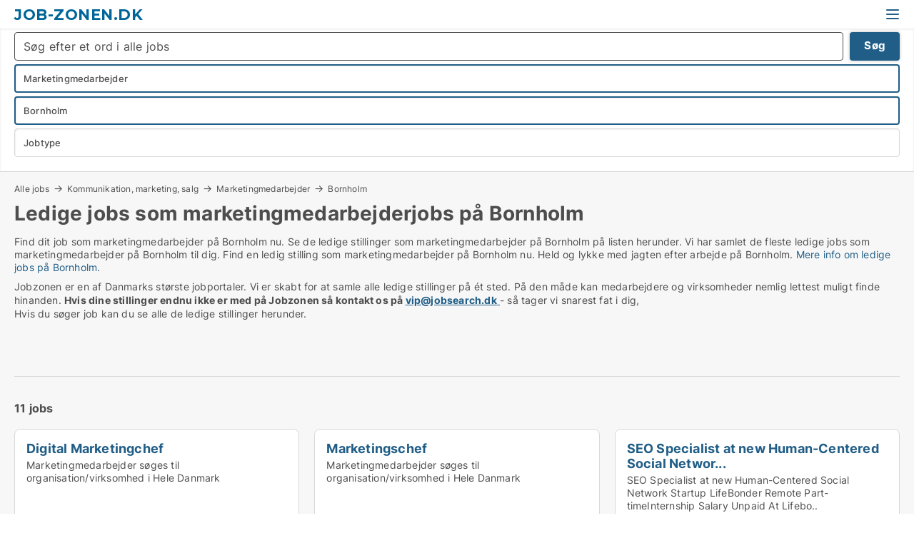

--- FILE ---
content_type: text/html; charset=utf-8
request_url: https://www.job-zonen.dk/marketingmedarbejder/bornholm
body_size: 13490
content:
<!doctype html>
<html lang="da" prefix="og:http://ogp.me/ns#">
<head>
    
<meta charset="UTF-8" />

    <title>Ledige jobs på Bornholm. 11 ledige stillinger lige nu</title>
        <meta name="description" content="Find dit job på Bornholm nu." />
        <meta property="fb:app_id" content="342128066407532" />
        <meta property="og:type" content="website" />
        <meta property="og:image" content="https://www.job-zonen.dk/media/zlfnguqb/jdk-defaultimage.jpg" />
        <meta property="og:image:secure_url" content="https://www.job-zonen.dk/media/zlfnguqb/jdk-defaultimage.jpg" />
        <meta property="og:image:alt" content="https://www.job-zonen.dk/media/zlfnguqb/jdk-defaultimage.jpg" />
        <meta property="og:image:width" content="750" />
        <meta property="og:image:height" content="500" />
        <meta property="og:url" content="https://www.job-zonen.dk/marketingmedarbejder/bornholm" />
        <meta property="og:title" content="Ledige jobs på Bornholm. 11 ledige stillinger lige nu" />
        <meta property="og:description" content="Find dit job på Bornholm nu." />


<link rel="canonical" href="https://www.job-zonen.dk/marketingmedarbejder/bornholm" />

    <meta name="viewport" content="width=device-width, initial-scale=1, maximum-scale=1" />
    <link rel="shortcut icon" href="/images/favicons/favicon-j.svg" type="image/svg+xml" />



</head>
<body class="external-company new-popup-layout">

    <link rel="stylesheet" type="text/css" href="/css/Fonts.css?v=qdyVyXTPGujr1_Zx6mSCH3rhyJE" />

    <link rel="stylesheet" href="https://fonts.googleapis.com/css2?family=Montserrat:ital,wght@0,100..900;1,100..900&display=swap" />

<link rel="stylesheet" href="/bundles/css/styles.css?v=qKJjXk04v07h5hX_tZ-82ZTYtTQ" />
<link rel="stylesheet" href="/bundles/css/ie.css?v=arvbbbJlr3nYUy4yERXZvdZs-2M" />

    <link rel="stylesheet" type="text/css" href="/css/Print.css?v=bYdEREpUZoZiSfaoFUgZUwvL20s" media="print" />
    
    

    <style type="text/css">
        header section .logo > strong {
                font-family: Montserrat, sans-serif;
                    font-weight: bold;
                font-size: 30px;
                color: #006699;
        }

        @media only screen and (max-width: 1319px) {
            header section .logo > strong {
                    font-size: 21px;
            }
        }
    </style>
<header id="header">
    <section>
            <a class="logo" href="https://www.job-zonen.dk">
<strong>Job-zonen.dk</strong>            </a>
            <div class="post-logo show-desktop">
                <ul class="info" style="visibility:visible;"><li> <span style="font-weight:bold;font-size:16px">Kontakt os på vip@jobsearch.dk hvis du vil have dine annoncer på Jobzonen</span></li></ul>
            </div>
            <div class="logo-btns">
                
                <a class="show-menu-button" onclick="ToggleMenu();"></a>
            </div>
        <div id="slide_nav" class="mobile-navi"></div>
    </section>
        <nav>
                <div  data-single-line="">
                    <aside>
<a class="regular" href="https://www.job-zonen.dk/om-job-zonen">Om jobzonen</a><a class="regular" href="https://www.jobsearch.dk/opret-jobannonce?campid=classb" rel="nofollow">Opret job</a><a class="regular" href="https://www.job-zonen.dk/kontakt">Kontakt os</a><a class="regular" href="https://www.job-zonen.dk/job-soeges">Find ansat</a><a class="regular" href="https://www.jobsearch.dk/facebook-communities">Jobs på facebook</a>                        
                    </aside>
                    <aside>
                    </aside>
                </div>
        </nav>
    
</header>


    <main id="layout" class="">
        <div id="container">
            <div id="mainContent">
                
                <div class="content page-content" id="page_data">
                    
                    





<div class="search-results">
    <div class="top-section" data-extra-top-content="1">
<div class="breadcrumb head" id="simple_bread_crumb"><a href="/" onclick="ClearSearch()" oncontextmenu="ClearSearch()">Alle jobs</a><a href="/kommunikation-marketing-salg" onclick="ClearSearch()" oncontextmenu="ClearSearch()">Kommunikation, marketing, salg</a><a href="/marketingmedarbejder" onclick="ClearSearch()" oncontextmenu="ClearSearch()">Marketingmedarbejder</a><a href="/marketingmedarbejder/bornholm" onclick="ClearSearch()" oncontextmenu="ClearSearch()">Bornholm</a></div><script type="application/ld+json">
    {
      "@context": "https://schema.org",
      "@type": "BreadcrumbList",
      "itemListElement": [{
        "@type": "ListItem",
        "position": 1,
        "name": "Alle jobs",
        "item": "https://www.job-zonen.dk/"
      },{
        "@type": "ListItem",
        "position": 2,
        "name": "Kommunikation, marketing, salg",
        "item": "https://www.job-zonen.dk/kommunikation-marketing-salg"
      },{
        "@type": "ListItem",
        "position": 3,
        "name": "Marketingmedarbejder",
        "item": "https://www.job-zonen.dk/marketingmedarbejder"
      },{
        "@type": "ListItem",
        "position": 4,
        "name": "Bornholm",
        "item": "https://www.job-zonen.dk/marketingmedarbejder/bornholm"
      }]
    }
    </script>        <h1 id="searchResultsHeadline">
            Ledige jobs  som marketingmedarbejderjobs på Bornholm
        </h1>
        <div class="seo-content">
            <div class="seo-content"><p>Find dit job som marketingmedarbejder på Bornholm nu. Se de ledige stillinger  som marketingmedarbejder på Bornholm på listen herunder. Vi har samlet de fleste ledige jobs som marketingmedarbejder på Bornholm til dig. Find en ledig stilling som marketingmedarbejder på Bornholm nu. Held og lykke med jagten efter arbejde  på Bornholm. <a href="#moreinfo" data-anchor="#moreinfo">Mere info om ledige jobs på Bornholm.</a></p></div>
        </div>
            <div id="search_legend" class="search-legend">
                <div class="search-result-info">
                    <div class="show-desktop"><p>Jobzonen er en af Danmarks største jobportaler. Vi er skabt for at samle alle ledige stillinger på ét sted. På den måde kan medarbejdere og virksomheder nemlig lettest muligt finde hinanden. <strong>Hvis dine stillinger endnu ikke er med på Jobzonen så kontakt os på </strong><a href="mailto:vip@jobsearch.dk"><strong>vip@jobsearch.dk</strong> </a>- så tager vi snarest fat i dig,</p>
<p>Hvis du søger job kan du se alle de ledige stillinger herunder.</p>
<p> </p>
<p> </p></div><div class="show-mobile"><p>Jobzonen er en af Danmarks største jobportaler. Vi er skabt for at samle alle ledige stillinger på ét sted. På den måde kan medarbejdere og virksomheder nemlig lettest muligt finde hinanden. <strong>Hvis dine stillinger endnu ikke er med på Jobzonen så kontakt os på </strong><a href="mailto:vip@jobsearch.dk"><strong>vip@jobsearch.dk</strong> </a>- så tager vi snarest fat i dig,</p>
<p>Hvis du søger job kan du se alle de ledige stillinger herunder.</p>
<p> </p>
<p> </p></div>
                </div>
            </div>



</div>




<div class="side-search-criteria" id="side_crit">
    <div class="wrap">
<form action="/Custom/LeftMenu/Process?estateType=marketingmedarbejder&cityID=8&sourceType=search&isSearchResultPage=True&nodeId=15654&searchType=FindAds" data-ajax="true" method="POST" data-ajax-mode="after" data-ajax-update="#side_crit" data-ajax-failure="alert('An unexpected error occured. Please contact support@mail.jobsearch.dk');" id="side_crit_form" datavalalert="1">
            <div class="filter ">
                    <div class="item primary">
        <label class="h3" for="side_crit_exp_freetexttitle">Lav fritekst søgning i alle jobs</label>
                        <div class="box search-text-container" data-criteria="LeftMenu_FreeText">
                            <div class="relative">
                                <a class="search-button"></a>
                                <a class="search-submit" data-free-text-submit style="display:none;">🡆</a>
                                <input type="text" class="search-text-input" name="LeftMenu_FreeText" placeholder="Søg efter et ord i alle jobs" />
                            </div>
                            <a class="button search-text-button">Søg</a>
                        </div>
                    </div>


        <div class="item secondary" id="estate_type_label">
        <label class="h3" for="side_crit_exp_litlokaler.text">Vælg stillingstype</label>
            <div class="box large" data-criteria="LeftMenu_LPEstateTypes">
                

<div class="EstateTypeContainer" data-behavior="EstateTypeContainer" data-demand-control="LeftMenu_DemandTypeId" data-label-id="estate_type_label" id="LeftMenu_LPEstateTypes" data-is-lp="true" data-alternative-names="">




<div class="custom-dd" data-custom-dd data-behavior="CustomDropDown" data-max-items=""
     data-default-text="&amp;lt;span class=&amp;quot;show-desktop&amp;quot;&amp;gt;Vælg jobtype&amp;lt;/span&amp;gt;&amp;lt;span class=&amp;quot;show-mobile&amp;quot;&amp;gt;Jobtype&amp;lt;/span&amp;gt;" data-many-text="%amount% jobtyper valgt" data-selected-items-label-preffix="Jobtype" 
      data-counting-label="true"
     data-hide-checkboxes="false" data-on-change="" data-placeholder="Indtast stillingstypen her..."
     name="LeftMenu_LPEstateTypes"
     v-bind:class="{ 'has-values': selected.length > 0 }">
        <div class="select-mimic-button" v-bind:disabled="disabled" v-on:click="togglePopup" v-html="labelText" v-bind:class="{ empty: selected.length === 0, several: selected.length > 1 }" v-bind:data-filters-count="selected.length > 1 ? selected.length : null"></div>
    <div class="popup-container --wrap" style="display:none;" v-show="isShown" ref="popup">
        <div class="scroll custom-scroll">
            <div >
                    <div v-show="isItemVisible('71') && isGroupVisible('')">
                        <label class="custom-cb">
                            <input type="checkbox" name="LeftMenu_LPEstateTypes" value="71" data-group="" v-model="selected"
                                   v-bind:disabled="disabled || !isAllowed('71')"  
                                   v-bind:data-disabled="!isItemVisible('71')" />
                            <span v-on:click="if (!isAllowed('71')) showMaxItemsMessage()">Administrativ medarbejder</span>
                        </label>
                    </div>
                    <div v-show="isItemVisible('612') && isGroupVisible('')">
                        <label class="custom-cb">
                            <input type="checkbox" name="LeftMenu_LPEstateTypes" value="612" data-group="" v-model="selected"
                                   v-bind:disabled="disabled || !isAllowed('612')"  
                                   v-bind:data-disabled="!isItemVisible('612')" />
                            <span v-on:click="if (!isAllowed('612')) showMaxItemsMessage()">Advokatsekretær</span>
                        </label>
                    </div>
                    <div v-show="isItemVisible('95') && isGroupVisible('')">
                        <label class="custom-cb">
                            <input type="checkbox" name="LeftMenu_LPEstateTypes" value="95" data-group="" v-model="selected"
                                   v-bind:disabled="disabled || !isAllowed('95')"  
                                   v-bind:data-disabled="!isItemVisible('95')" />
                            <span v-on:click="if (!isAllowed('95')) showMaxItemsMessage()">Afdelingsleder</span>
                        </label>
                    </div>
                    <div v-show="isItemVisible('66') && isGroupVisible('')">
                        <label class="custom-cb">
                            <input type="checkbox" name="LeftMenu_LPEstateTypes" value="66" data-group="" v-model="selected"
                                   v-bind:disabled="disabled || !isAllowed('66')"  
                                   v-bind:data-disabled="!isItemVisible('66')" />
                            <span v-on:click="if (!isAllowed('66')) showMaxItemsMessage()">Akademisk medarbejder</span>
                        </label>
                    </div>
                    <div v-show="isItemVisible('47') && isGroupVisible('')">
                        <label class="custom-cb">
                            <input type="checkbox" name="LeftMenu_LPEstateTypes" value="47" data-group="" v-model="selected"
                                   v-bind:disabled="disabled || !isAllowed('47')"  
                                   v-bind:data-disabled="!isItemVisible('47')" />
                            <span v-on:click="if (!isAllowed('47')) showMaxItemsMessage()">Apoteker</span>
                        </label>
                    </div>
                    <div v-show="isItemVisible('28') && isGroupVisible('')">
                        <label class="custom-cb">
                            <input type="checkbox" name="LeftMenu_LPEstateTypes" value="28" data-group="" v-model="selected"
                                   v-bind:disabled="disabled || !isAllowed('28')"  
                                   v-bind:data-disabled="!isItemVisible('28')" />
                            <span v-on:click="if (!isAllowed('28')) showMaxItemsMessage()">Arkitekt</span>
                        </label>
                    </div>
                    <div v-show="isItemVisible('89') && isGroupVisible('')">
                        <label class="custom-cb">
                            <input type="checkbox" name="LeftMenu_LPEstateTypes" value="89" data-group="" v-model="selected"
                                   v-bind:disabled="disabled || !isAllowed('89')"  
                                   v-bind:data-disabled="!isItemVisible('89')" />
                            <span v-on:click="if (!isAllowed('89')) showMaxItemsMessage()">Bager</span>
                        </label>
                    </div>
                    <div v-show="isItemVisible('55') && isGroupVisible('')">
                        <label class="custom-cb">
                            <input type="checkbox" name="LeftMenu_LPEstateTypes" value="55" data-group="" v-model="selected"
                                   v-bind:disabled="disabled || !isAllowed('55')"  
                                   v-bind:data-disabled="!isItemVisible('55')" />
                            <span v-on:click="if (!isAllowed('55')) showMaxItemsMessage()">Bibliotekar</span>
                        </label>
                    </div>
                    <div v-show="isItemVisible('425') && isGroupVisible('')">
                        <label class="custom-cb">
                            <input type="checkbox" name="LeftMenu_LPEstateTypes" value="425" data-group="" v-model="selected"
                                   v-bind:disabled="disabled || !isAllowed('425')"  
                                   v-bind:data-disabled="!isItemVisible('425')" />
                            <span v-on:click="if (!isAllowed('425')) showMaxItemsMessage()">Bioanalytiker</span>
                        </label>
                    </div>
                    <div v-show="isItemVisible('415') && isGroupVisible('')">
                        <label class="custom-cb">
                            <input type="checkbox" name="LeftMenu_LPEstateTypes" value="415" data-group="" v-model="selected"
                                   v-bind:disabled="disabled || !isAllowed('415')"  
                                   v-bind:data-disabled="!isItemVisible('415')" />
                            <span v-on:click="if (!isAllowed('415')) showMaxItemsMessage()">Biolog</span>
                        </label>
                    </div>
                    <div v-show="isItemVisible('26') && isGroupVisible('')">
                        <label class="custom-cb">
                            <input type="checkbox" name="LeftMenu_LPEstateTypes" value="26" data-group="" v-model="selected"
                                   v-bind:disabled="disabled || !isAllowed('26')"  
                                   v-bind:data-disabled="!isItemVisible('26')" />
                            <span v-on:click="if (!isAllowed('26')) showMaxItemsMessage()">Blikkenslager</span>
                        </label>
                    </div>
                    <div v-show="isItemVisible('88') && isGroupVisible('')">
                        <label class="custom-cb">
                            <input type="checkbox" name="LeftMenu_LPEstateTypes" value="88" data-group="" v-model="selected"
                                   v-bind:disabled="disabled || !isAllowed('88')"  
                                   v-bind:data-disabled="!isItemVisible('88')" />
                            <span v-on:click="if (!isAllowed('88')) showMaxItemsMessage()">Blomsterhandler</span>
                        </label>
                    </div>
                    <div v-show="isItemVisible('76') && isGroupVisible('')">
                        <label class="custom-cb">
                            <input type="checkbox" name="LeftMenu_LPEstateTypes" value="76" data-group="" v-model="selected"
                                   v-bind:disabled="disabled || !isAllowed('76')"  
                                   v-bind:data-disabled="!isItemVisible('76')" />
                            <span v-on:click="if (!isAllowed('76')) showMaxItemsMessage()">Bud</span>
                        </label>
                    </div>
                    <div v-show="isItemVisible('96') && isGroupVisible('')">
                        <label class="custom-cb">
                            <input type="checkbox" name="LeftMenu_LPEstateTypes" value="96" data-group="" v-model="selected"
                                   v-bind:disabled="disabled || !isAllowed('96')"  
                                   v-bind:data-disabled="!isItemVisible('96')" />
                            <span v-on:click="if (!isAllowed('96')) showMaxItemsMessage()">Butikschef</span>
                        </label>
                    </div>
                    <div v-show="isItemVisible('87') && isGroupVisible('')">
                        <label class="custom-cb">
                            <input type="checkbox" name="LeftMenu_LPEstateTypes" value="87" data-group="" v-model="selected"
                                   v-bind:disabled="disabled || !isAllowed('87')"  
                                   v-bind:data-disabled="!isItemVisible('87')" />
                            <span v-on:click="if (!isAllowed('87')) showMaxItemsMessage()">Butiksmedarbejder</span>
                        </label>
                    </div>
                    <div v-show="isItemVisible('27') && isGroupVisible('')">
                        <label class="custom-cb">
                            <input type="checkbox" name="LeftMenu_LPEstateTypes" value="27" data-group="" v-model="selected"
                                   v-bind:disabled="disabled || !isAllowed('27')"  
                                   v-bind:data-disabled="!isItemVisible('27')" />
                            <span v-on:click="if (!isAllowed('27')) showMaxItemsMessage()">Byggeleder</span>
                        </label>
                    </div>
                    <div v-show="isItemVisible('23') && isGroupVisible('')">
                        <label class="custom-cb">
                            <input type="checkbox" name="LeftMenu_LPEstateTypes" value="23" data-group="" v-model="selected"
                                   v-bind:disabled="disabled || !isAllowed('23')"  
                                   v-bind:data-disabled="!isItemVisible('23')" />
                            <span v-on:click="if (!isAllowed('23')) showMaxItemsMessage()">Bygningsarbejder</span>
                        </label>
                    </div>
                    <div v-show="isItemVisible('29') && isGroupVisible('')">
                        <label class="custom-cb">
                            <input type="checkbox" name="LeftMenu_LPEstateTypes" value="29" data-group="" v-model="selected"
                                   v-bind:disabled="disabled || !isAllowed('29')"  
                                   v-bind:data-disabled="!isItemVisible('29')" />
                            <span v-on:click="if (!isAllowed('29')) showMaxItemsMessage()">Bygningsingeniør</span>
                        </label>
                    </div>
                    <div v-show="isItemVisible('230') && isGroupVisible('')">
                        <label class="custom-cb">
                            <input type="checkbox" name="LeftMenu_LPEstateTypes" value="230" data-group="" v-model="selected"
                                   v-bind:disabled="disabled || !isAllowed('230')"  
                                   v-bind:data-disabled="!isItemVisible('230')" />
                            <span v-on:click="if (!isAllowed('230')) showMaxItemsMessage()">Bygningssagkyndig</span>
                        </label>
                    </div>
                    <div v-show="isItemVisible('78') && isGroupVisible('')">
                        <label class="custom-cb">
                            <input type="checkbox" name="LeftMenu_LPEstateTypes" value="78" data-group="" v-model="selected"
                                   v-bind:disabled="disabled || !isAllowed('78')"  
                                   v-bind:data-disabled="!isItemVisible('78')" />
                            <span v-on:click="if (!isAllowed('78')) showMaxItemsMessage()">Børnepasser</span>
                        </label>
                    </div>
                    <div v-show="isItemVisible('86') && isGroupVisible('')">
                        <label class="custom-cb">
                            <input type="checkbox" name="LeftMenu_LPEstateTypes" value="86" data-group="" v-model="selected"
                                   v-bind:disabled="disabled || !isAllowed('86')"  
                                   v-bind:data-disabled="!isItemVisible('86')" />
                            <span v-on:click="if (!isAllowed('86')) showMaxItemsMessage()">Cafémedarbejder</span>
                        </label>
                    </div>
                    <div v-show="isItemVisible('713') && isGroupVisible('')">
                        <label class="custom-cb">
                            <input type="checkbox" name="LeftMenu_LPEstateTypes" value="713" data-group="" v-model="selected"
                                   v-bind:disabled="disabled || !isAllowed('713')"  
                                   v-bind:data-disabled="!isItemVisible('713')" />
                            <span v-on:click="if (!isAllowed('713')) showMaxItemsMessage()">Chauffør</span>
                        </label>
                    </div>
                    <div v-show="isItemVisible('19') && isGroupVisible('')">
                        <label class="custom-cb">
                            <input type="checkbox" name="LeftMenu_LPEstateTypes" value="19" data-group="" v-model="selected"
                                   v-bind:disabled="disabled || !isAllowed('19')"  
                                   v-bind:data-disabled="!isItemVisible('19')" />
                            <span v-on:click="if (!isAllowed('19')) showMaxItemsMessage()">Data Manager</span>
                        </label>
                    </div>
                    <div v-show="isItemVisible('916') && isGroupVisible('')">
                        <label class="custom-cb">
                            <input type="checkbox" name="LeftMenu_LPEstateTypes" value="916" data-group="" v-model="selected"
                                   v-bind:disabled="disabled || !isAllowed('916')"  
                                   v-bind:data-disabled="!isItemVisible('916')" />
                            <span v-on:click="if (!isAllowed('916')) showMaxItemsMessage()">Direktionssekretær</span>
                        </label>
                    </div>
                    <div v-show="isItemVisible('91') && isGroupVisible('')">
                        <label class="custom-cb">
                            <input type="checkbox" name="LeftMenu_LPEstateTypes" value="91" data-group="" v-model="selected"
                                   v-bind:disabled="disabled || !isAllowed('91')"  
                                   v-bind:data-disabled="!isItemVisible('91')" />
                            <span v-on:click="if (!isAllowed('91')) showMaxItemsMessage()">Direktør</span>
                        </label>
                    </div>
                    <div v-show="isItemVisible('422') && isGroupVisible('')">
                        <label class="custom-cb">
                            <input type="checkbox" name="LeftMenu_LPEstateTypes" value="422" data-group="" v-model="selected"
                                   v-bind:disabled="disabled || !isAllowed('422')"  
                                   v-bind:data-disabled="!isItemVisible('422')" />
                            <span v-on:click="if (!isAllowed('422')) showMaxItemsMessage()">Diætist</span>
                        </label>
                    </div>
                    <div v-show="isItemVisible('93') && isGroupVisible('')">
                        <label class="custom-cb">
                            <input type="checkbox" name="LeftMenu_LPEstateTypes" value="93" data-group="" v-model="selected"
                                   v-bind:disabled="disabled || !isAllowed('93')"  
                                   v-bind:data-disabled="!isItemVisible('93')" />
                            <span v-on:click="if (!isAllowed('93')) showMaxItemsMessage()">Driftsleder</span>
                        </label>
                    </div>
                    <div v-show="isItemVisible('611') && isGroupVisible('')">
                        <label class="custom-cb">
                            <input type="checkbox" name="LeftMenu_LPEstateTypes" value="611" data-group="" v-model="selected"
                                   v-bind:disabled="disabled || !isAllowed('611')"  
                                   v-bind:data-disabled="!isItemVisible('611')" />
                            <span v-on:click="if (!isAllowed('611')) showMaxItemsMessage()">Ejendomsadministrator</span>
                        </label>
                    </div>
                    <div v-show="isItemVisible('75') && isGroupVisible('')">
                        <label class="custom-cb">
                            <input type="checkbox" name="LeftMenu_LPEstateTypes" value="75" data-group="" v-model="selected"
                                   v-bind:disabled="disabled || !isAllowed('75')"  
                                   v-bind:data-disabled="!isItemVisible('75')" />
                            <span v-on:click="if (!isAllowed('75')) showMaxItemsMessage()">Ejendomsfunktionær</span>
                        </label>
                    </div>
                    <div v-show="isItemVisible('68') && isGroupVisible('')">
                        <label class="custom-cb">
                            <input type="checkbox" name="LeftMenu_LPEstateTypes" value="68" data-group="" v-model="selected"
                                   v-bind:disabled="disabled || !isAllowed('68')"  
                                   v-bind:data-disabled="!isItemVisible('68')" />
                            <span v-on:click="if (!isAllowed('68')) showMaxItemsMessage()">Ejendomsmægler</span>
                        </label>
                    </div>
                    <div v-show="isItemVisible('231') && isGroupVisible('')">
                        <label class="custom-cb">
                            <input type="checkbox" name="LeftMenu_LPEstateTypes" value="231" data-group="" v-model="selected"
                                   v-bind:disabled="disabled || !isAllowed('231')"  
                                   v-bind:data-disabled="!isItemVisible('231')" />
                            <span v-on:click="if (!isAllowed('231')) showMaxItemsMessage()">El-installatør</span>
                        </label>
                    </div>
                    <div v-show="isItemVisible('21') && isGroupVisible('')">
                        <label class="custom-cb">
                            <input type="checkbox" name="LeftMenu_LPEstateTypes" value="21" data-group="" v-model="selected"
                                   v-bind:disabled="disabled || !isAllowed('21')"  
                                   v-bind:data-disabled="!isItemVisible('21')" />
                            <span v-on:click="if (!isAllowed('21')) showMaxItemsMessage()">Elektriker</span>
                        </label>
                    </div>
                    <div v-show="isItemVisible('221') && isGroupVisible('')">
                        <label class="custom-cb">
                            <input type="checkbox" name="LeftMenu_LPEstateTypes" value="221" data-group="" v-model="selected"
                                   v-bind:disabled="disabled || !isAllowed('221')"  
                                   v-bind:data-disabled="!isItemVisible('221')" />
                            <span v-on:click="if (!isAllowed('221')) showMaxItemsMessage()">Elektroingeniør</span>
                        </label>
                    </div>
                    <div v-show="isItemVisible('418') && isGroupVisible('')">
                        <label class="custom-cb">
                            <input type="checkbox" name="LeftMenu_LPEstateTypes" value="418" data-group="" v-model="selected"
                                   v-bind:disabled="disabled || !isAllowed('418')"  
                                   v-bind:data-disabled="!isItemVisible('418')" />
                            <span v-on:click="if (!isAllowed('418')) showMaxItemsMessage()">Ergoterapeut</span>
                        </label>
                    </div>
                    <div v-show="isItemVisible('65') && isGroupVisible('')">
                        <label class="custom-cb">
                            <input type="checkbox" name="LeftMenu_LPEstateTypes" value="65" data-group="" v-model="selected"
                                   v-bind:disabled="disabled || !isAllowed('65')"  
                                   v-bind:data-disabled="!isItemVisible('65')" />
                            <span v-on:click="if (!isAllowed('65')) showMaxItemsMessage()">Finansmedarbejder</span>
                        </label>
                    </div>
                    <div v-show="isItemVisible('226') && isGroupVisible('')">
                        <label class="custom-cb">
                            <input type="checkbox" name="LeftMenu_LPEstateTypes" value="226" data-group="" v-model="selected"
                                   v-bind:disabled="disabled || !isAllowed('226')"  
                                   v-bind:data-disabled="!isItemVisible('226')" />
                            <span v-on:click="if (!isAllowed('226')) showMaxItemsMessage()">Flyttemand</span>
                        </label>
                    </div>
                    <div v-show="isItemVisible('36') && isGroupVisible('')">
                        <label class="custom-cb">
                            <input type="checkbox" name="LeftMenu_LPEstateTypes" value="36" data-group="" v-model="selected"
                                   v-bind:disabled="disabled || !isAllowed('36')"  
                                   v-bind:data-disabled="!isItemVisible('36')" />
                            <span v-on:click="if (!isAllowed('36')) showMaxItemsMessage()">Forretningsudvikler</span>
                        </label>
                    </div>
                    <div v-show="isItemVisible('64') && isGroupVisible('')">
                        <label class="custom-cb">
                            <input type="checkbox" name="LeftMenu_LPEstateTypes" value="64" data-group="" v-model="selected"
                                   v-bind:disabled="disabled || !isAllowed('64')"  
                                   v-bind:data-disabled="!isItemVisible('64')" />
                            <span v-on:click="if (!isAllowed('64')) showMaxItemsMessage()">Forsikringsmedarbejder</span>
                        </label>
                    </div>
                    <div v-show="isItemVisible('419') && isGroupVisible('')">
                        <label class="custom-cb">
                            <input type="checkbox" name="LeftMenu_LPEstateTypes" value="419" data-group="" v-model="selected"
                                   v-bind:disabled="disabled || !isAllowed('419')"  
                                   v-bind:data-disabled="!isItemVisible('419')" />
                            <span v-on:click="if (!isAllowed('419')) showMaxItemsMessage()">Forsker</span>
                        </label>
                    </div>
                    <div v-show="isItemVisible('812') && isGroupVisible('')">
                        <label class="custom-cb">
                            <input type="checkbox" name="LeftMenu_LPEstateTypes" value="812" data-group="" v-model="selected"
                                   v-bind:disabled="disabled || !isAllowed('812')"  
                                   v-bind:data-disabled="!isItemVisible('812')" />
                            <span v-on:click="if (!isAllowed('812')) showMaxItemsMessage()">Frisør</span>
                        </label>
                    </div>
                    <div v-show="isItemVisible('106') && isGroupVisible('')">
                        <label class="custom-cb">
                            <input type="checkbox" name="LeftMenu_LPEstateTypes" value="106" data-group="" v-model="selected"
                                   v-bind:disabled="disabled || !isAllowed('106')"  
                                   v-bind:data-disabled="!isItemVisible('106')" />
                            <span v-on:click="if (!isAllowed('106')) showMaxItemsMessage()">Fritids medarbejder</span>
                        </label>
                    </div>
                    <div v-show="isItemVisible('103') && isGroupVisible('')">
                        <label class="custom-cb">
                            <input type="checkbox" name="LeftMenu_LPEstateTypes" value="103" data-group="" v-model="selected"
                                   v-bind:disabled="disabled || !isAllowed('103')"  
                                   v-bind:data-disabled="!isItemVisible('103')" />
                            <span v-on:click="if (!isAllowed('103')) showMaxItemsMessage()">Frivillig</span>
                        </label>
                    </div>
                    <div v-show="isItemVisible('13') && isGroupVisible('')">
                        <label class="custom-cb">
                            <input type="checkbox" name="LeftMenu_LPEstateTypes" value="13" data-group="" v-model="selected"
                                   v-bind:disabled="disabled || !isAllowed('13')"  
                                   v-bind:data-disabled="!isItemVisible('13')" />
                            <span v-on:click="if (!isAllowed('13')) showMaxItemsMessage()">Frontendudvikler</span>
                        </label>
                    </div>
                    <div v-show="isItemVisible('411') && isGroupVisible('')">
                        <label class="custom-cb">
                            <input type="checkbox" name="LeftMenu_LPEstateTypes" value="411" data-group="" v-model="selected"
                                   v-bind:disabled="disabled || !isAllowed('411')"  
                                   v-bind:data-disabled="!isItemVisible('411')" />
                            <span v-on:click="if (!isAllowed('411')) showMaxItemsMessage()">Fysioterapeut</span>
                        </label>
                    </div>
                    <div v-show="isItemVisible('222') && isGroupVisible('')">
                        <label class="custom-cb">
                            <input type="checkbox" name="LeftMenu_LPEstateTypes" value="222" data-group="" v-model="selected"
                                   v-bind:disabled="disabled || !isAllowed('222')"  
                                   v-bind:data-disabled="!isItemVisible('222')" />
                            <span v-on:click="if (!isAllowed('222')) showMaxItemsMessage()">Gartner</span>
                        </label>
                    </div>
                    <div v-show="isItemVisible('215') && isGroupVisible('')">
                        <label class="custom-cb">
                            <input type="checkbox" name="LeftMenu_LPEstateTypes" value="215" data-group="" v-model="selected"
                                   v-bind:disabled="disabled || !isAllowed('215')"  
                                   v-bind:data-disabled="!isItemVisible('215')" />
                            <span v-on:click="if (!isAllowed('215')) showMaxItemsMessage()">Geograf/geolog</span>
                        </label>
                    </div>
                    <div v-show="isItemVisible('31') && isGroupVisible('')">
                        <label class="custom-cb">
                            <input type="checkbox" name="LeftMenu_LPEstateTypes" value="31" data-group="" v-model="selected"
                                   v-bind:disabled="disabled || !isAllowed('31')"  
                                   v-bind:data-disabled="!isItemVisible('31')" />
                            <span v-on:click="if (!isAllowed('31')) showMaxItemsMessage()">Grafisk designer</span>
                        </label>
                    </div>
                    <div v-show="isItemVisible('229') && isGroupVisible('')">
                        <label class="custom-cb">
                            <input type="checkbox" name="LeftMenu_LPEstateTypes" value="229" data-group="" v-model="selected"
                                   v-bind:disabled="disabled || !isAllowed('229')"  
                                   v-bind:data-disabled="!isItemVisible('229')" />
                            <span v-on:click="if (!isAllowed('229')) showMaxItemsMessage()">Gulvsliber</span>
                        </label>
                    </div>
                    <div v-show="isItemVisible('17') && isGroupVisible('')">
                        <label class="custom-cb">
                            <input type="checkbox" name="LeftMenu_LPEstateTypes" value="17" data-group="" v-model="selected"
                                   v-bind:disabled="disabled || !isAllowed('17')"  
                                   v-bind:data-disabled="!isItemVisible('17')" />
                            <span v-on:click="if (!isAllowed('17')) showMaxItemsMessage()">Hardwarespecialist</span>
                        </label>
                    </div>
                    <div v-show="isItemVisible('811') && isGroupVisible('')">
                        <label class="custom-cb">
                            <input type="checkbox" name="LeftMenu_LPEstateTypes" value="811" data-group="" v-model="selected"
                                   v-bind:disabled="disabled || !isAllowed('811')"  
                                   v-bind:data-disabled="!isItemVisible('811')" />
                            <span v-on:click="if (!isAllowed('811')) showMaxItemsMessage()">Hotelmedarbejder</span>
                        </label>
                    </div>
                    <div v-show="isItemVisible('97') && isGroupVisible('')">
                        <label class="custom-cb">
                            <input type="checkbox" name="LeftMenu_LPEstateTypes" value="97" data-group="" v-model="selected"
                                   v-bind:disabled="disabled || !isAllowed('97')"  
                                   v-bind:data-disabled="!isItemVisible('97')" />
                            <span v-on:click="if (!isAllowed('97')) showMaxItemsMessage()">HR-chef</span>
                        </label>
                    </div>
                    <div v-show="isItemVisible('715') && isGroupVisible('')">
                        <label class="custom-cb">
                            <input type="checkbox" name="LeftMenu_LPEstateTypes" value="715" data-group="" v-model="selected"
                                   v-bind:disabled="disabled || !isAllowed('715')"  
                                   v-bind:data-disabled="!isItemVisible('715')" />
                            <span v-on:click="if (!isAllowed('715')) showMaxItemsMessage()">HR-medarbejder</span>
                        </label>
                    </div>
                    <div v-show="isItemVisible('69') && isGroupVisible('')">
                        <label class="custom-cb">
                            <input type="checkbox" name="LeftMenu_LPEstateTypes" value="69" data-group="" v-model="selected"
                                   v-bind:disabled="disabled || !isAllowed('69')"  
                                   v-bind:data-disabled="!isItemVisible('69')" />
                            <span v-on:click="if (!isAllowed('69')) showMaxItemsMessage()">Indkøber</span>
                        </label>
                    </div>
                    <div v-show="isItemVisible('14') && isGroupVisible('')">
                        <label class="custom-cb">
                            <input type="checkbox" name="LeftMenu_LPEstateTypes" value="14" data-group="" v-model="selected"
                                   v-bind:disabled="disabled || !isAllowed('14')"  
                                   v-bind:data-disabled="!isItemVisible('14')" />
                            <span v-on:click="if (!isAllowed('14')) showMaxItemsMessage()">IT-chef</span>
                        </label>
                    </div>
                    <div v-show="isItemVisible('18') && isGroupVisible('')">
                        <label class="custom-cb">
                            <input type="checkbox" name="LeftMenu_LPEstateTypes" value="18" data-group="" v-model="selected"
                                   v-bind:disabled="disabled || !isAllowed('18')"  
                                   v-bind:data-disabled="!isItemVisible('18')" />
                            <span v-on:click="if (!isAllowed('18')) showMaxItemsMessage()">IT-sikkerhedsspecialist</span>
                        </label>
                    </div>
                    <div v-show="isItemVisible('12') && isGroupVisible('')">
                        <label class="custom-cb">
                            <input type="checkbox" name="LeftMenu_LPEstateTypes" value="12" data-group="" v-model="selected"
                                   v-bind:disabled="disabled || !isAllowed('12')"  
                                   v-bind:data-disabled="!isItemVisible('12')" />
                            <span v-on:click="if (!isAllowed('12')) showMaxItemsMessage()">IT-supporter</span>
                        </label>
                    </div>
                    <div v-show="isItemVisible('15') && isGroupVisible('')">
                        <label class="custom-cb">
                            <input type="checkbox" name="LeftMenu_LPEstateTypes" value="15" data-group="" v-model="selected"
                                   v-bind:disabled="disabled || !isAllowed('15')"  
                                   v-bind:data-disabled="!isItemVisible('15')" />
                            <span v-on:click="if (!isAllowed('15')) showMaxItemsMessage()">IT-underviser</span>
                        </label>
                    </div>
                    <div v-show="isItemVisible('43') && isGroupVisible('')">
                        <label class="custom-cb">
                            <input type="checkbox" name="LeftMenu_LPEstateTypes" value="43" data-group="" v-model="selected"
                                   v-bind:disabled="disabled || !isAllowed('43')"  
                                   v-bind:data-disabled="!isItemVisible('43')" />
                            <span v-on:click="if (!isAllowed('43')) showMaxItemsMessage()">Jordemoder</span>
                        </label>
                    </div>
                    <div v-show="isItemVisible('33') && isGroupVisible('')">
                        <label class="custom-cb">
                            <input type="checkbox" name="LeftMenu_LPEstateTypes" value="33" data-group="" v-model="selected"
                                   v-bind:disabled="disabled || !isAllowed('33')"  
                                   v-bind:data-disabled="!isItemVisible('33')" />
                            <span v-on:click="if (!isAllowed('33')) showMaxItemsMessage()">Journalist</span>
                        </label>
                    </div>
                    <div v-show="isItemVisible('61') && isGroupVisible('')">
                        <label class="custom-cb">
                            <input type="checkbox" name="LeftMenu_LPEstateTypes" value="61" data-group="" v-model="selected"
                                   v-bind:disabled="disabled || !isAllowed('61')"  
                                   v-bind:data-disabled="!isItemVisible('61')" />
                            <span v-on:click="if (!isAllowed('61')) showMaxItemsMessage()">Jurist</span>
                        </label>
                    </div>
                    <div v-show="isItemVisible('914') && isGroupVisible('')">
                        <label class="custom-cb">
                            <input type="checkbox" name="LeftMenu_LPEstateTypes" value="914" data-group="" v-model="selected"
                                   v-bind:disabled="disabled || !isAllowed('914')"  
                                   v-bind:data-disabled="!isItemVisible('914')" />
                            <span v-on:click="if (!isAllowed('914')) showMaxItemsMessage()">Karriererådgiver</span>
                        </label>
                    </div>
                    <div v-show="isItemVisible('220') && isGroupVisible('')">
                        <label class="custom-cb">
                            <input type="checkbox" name="LeftMenu_LPEstateTypes" value="220" data-group="" v-model="selected"
                                   v-bind:disabled="disabled || !isAllowed('220')"  
                                   v-bind:data-disabled="!isItemVisible('220')" />
                            <span v-on:click="if (!isAllowed('220')) showMaxItemsMessage()">Kemiingeniør</span>
                        </label>
                    </div>
                    <div v-show="isItemVisible('49') && isGroupVisible('')">
                        <label class="custom-cb">
                            <input type="checkbox" name="LeftMenu_LPEstateTypes" value="49" data-group="" v-model="selected"
                                   v-bind:disabled="disabled || !isAllowed('49')"  
                                   v-bind:data-disabled="!isItemVisible('49')" />
                            <span v-on:click="if (!isAllowed('49')) showMaxItemsMessage()">Kemiker</span>
                        </label>
                    </div>
                    <div v-show="isItemVisible('412') && isGroupVisible('')">
                        <label class="custom-cb">
                            <input type="checkbox" name="LeftMenu_LPEstateTypes" value="412" data-group="" v-model="selected"
                                   v-bind:disabled="disabled || !isAllowed('412')"  
                                   v-bind:data-disabled="!isItemVisible('412')" />
                            <span v-on:click="if (!isAllowed('412')) showMaxItemsMessage()">Kiropraktor</span>
                        </label>
                    </div>
                    <div v-show="isItemVisible('81') && isGroupVisible('')">
                        <label class="custom-cb">
                            <input type="checkbox" name="LeftMenu_LPEstateTypes" value="81" data-group="" v-model="selected"
                                   v-bind:disabled="disabled || !isAllowed('81')"  
                                   v-bind:data-disabled="!isItemVisible('81')" />
                            <span v-on:click="if (!isAllowed('81')) showMaxItemsMessage()">Kok</span>
                        </label>
                    </div>
                    <div v-show="isItemVisible('917') && isGroupVisible('')">
                        <label class="custom-cb">
                            <input type="checkbox" name="LeftMenu_LPEstateTypes" value="917" data-group="" v-model="selected"
                                   v-bind:disabled="disabled || !isAllowed('917')"  
                                   v-bind:data-disabled="!isItemVisible('917')" />
                            <span v-on:click="if (!isAllowed('917')) showMaxItemsMessage()">Kommunikationschef</span>
                        </label>
                    </div>
                    <div v-show="isItemVisible('32') && isGroupVisible('')">
                        <label class="custom-cb">
                            <input type="checkbox" name="LeftMenu_LPEstateTypes" value="32" data-group="" v-model="selected"
                                   v-bind:disabled="disabled || !isAllowed('32')"  
                                   v-bind:data-disabled="!isItemVisible('32')" />
                            <span v-on:click="if (!isAllowed('32')) showMaxItemsMessage()">Kommunikationsmedarbejder</span>
                        </label>
                    </div>
                    <div v-show="isItemVisible('225') && isGroupVisible('')">
                        <label class="custom-cb">
                            <input type="checkbox" name="LeftMenu_LPEstateTypes" value="225" data-group="" v-model="selected"
                                   v-bind:disabled="disabled || !isAllowed('225')"  
                                   v-bind:data-disabled="!isItemVisible('225')" />
                            <span v-on:click="if (!isAllowed('225')) showMaxItemsMessage()">Konstruktør</span>
                        </label>
                    </div>
                    <div v-show="isItemVisible('910') && isGroupVisible('')">
                        <label class="custom-cb">
                            <input type="checkbox" name="LeftMenu_LPEstateTypes" value="910" data-group="" v-model="selected"
                                   v-bind:disabled="disabled || !isAllowed('910')"  
                                   v-bind:data-disabled="!isItemVisible('910')" />
                            <span v-on:click="if (!isAllowed('910')) showMaxItemsMessage()">Konsulent</span>
                        </label>
                    </div>
                    <div v-show="isItemVisible('710') && isGroupVisible('')">
                        <label class="custom-cb">
                            <input type="checkbox" name="LeftMenu_LPEstateTypes" value="710" data-group="" v-model="selected"
                                   v-bind:disabled="disabled || !isAllowed('710')"  
                                   v-bind:data-disabled="!isItemVisible('710')" />
                            <span v-on:click="if (!isAllowed('710')) showMaxItemsMessage()">Kontorassistent</span>
                        </label>
                    </div>
                    <div v-show="isItemVisible('77') && isGroupVisible('')">
                        <label class="custom-cb">
                            <input type="checkbox" name="LeftMenu_LPEstateTypes" value="77" data-group="" v-model="selected"
                                   v-bind:disabled="disabled || !isAllowed('77')"  
                                   v-bind:data-disabled="!isItemVisible('77')" />
                            <span v-on:click="if (!isAllowed('77')) showMaxItemsMessage()">Kosmetolog/Negletekniker</span>
                        </label>
                    </div>
                    <div v-show="isItemVisible('38') && isGroupVisible('')">
                        <label class="custom-cb">
                            <input type="checkbox" name="LeftMenu_LPEstateTypes" value="38" data-group="" v-model="selected"
                                   v-bind:disabled="disabled || !isAllowed('38')"  
                                   v-bind:data-disabled="!isItemVisible('38')" />
                            <span v-on:click="if (!isAllowed('38')) showMaxItemsMessage()">Kreativ medarbejder</span>
                        </label>
                    </div>
                    <div v-show="isItemVisible('37') && isGroupVisible('')">
                        <label class="custom-cb">
                            <input type="checkbox" name="LeftMenu_LPEstateTypes" value="37" data-group="" v-model="selected"
                                   v-bind:disabled="disabled || !isAllowed('37')"  
                                   v-bind:data-disabled="!isItemVisible('37')" />
                            <span v-on:click="if (!isAllowed('37')) showMaxItemsMessage()">Kulturmedarbejder</span>
                        </label>
                    </div>
                    <div v-show="isItemVisible('712') && isGroupVisible('')">
                        <label class="custom-cb">
                            <input type="checkbox" name="LeftMenu_LPEstateTypes" value="712" data-group="" v-model="selected"
                                   v-bind:disabled="disabled || !isAllowed('712')"  
                                   v-bind:data-disabled="!isItemVisible('712')" />
                            <span v-on:click="if (!isAllowed('712')) showMaxItemsMessage()">Kundeservicemedarbejder</span>
                        </label>
                    </div>
                    <div v-show="isItemVisible('915') && isGroupVisible('')">
                        <label class="custom-cb">
                            <input type="checkbox" name="LeftMenu_LPEstateTypes" value="915" data-group="" v-model="selected"
                                   v-bind:disabled="disabled || !isAllowed('915')"  
                                   v-bind:data-disabled="!isItemVisible('915')" />
                            <span v-on:click="if (!isAllowed('915')) showMaxItemsMessage()">Kvalitetschef</span>
                        </label>
                    </div>
                    <div v-show="isItemVisible('716') && isGroupVisible('')">
                        <label class="custom-cb">
                            <input type="checkbox" name="LeftMenu_LPEstateTypes" value="716" data-group="" v-model="selected"
                                   v-bind:disabled="disabled || !isAllowed('716')"  
                                   v-bind:data-disabled="!isItemVisible('716')" />
                            <span v-on:click="if (!isAllowed('716')) showMaxItemsMessage()">Kvalitetskoordinator</span>
                        </label>
                    </div>
                    <div v-show="isItemVisible('83') && isGroupVisible('')">
                        <label class="custom-cb">
                            <input type="checkbox" name="LeftMenu_LPEstateTypes" value="83" data-group="" v-model="selected"
                                   v-bind:disabled="disabled || !isAllowed('83')"  
                                   v-bind:data-disabled="!isItemVisible('83')" />
                            <span v-on:click="if (!isAllowed('83')) showMaxItemsMessage()">Køkkenmedarbejder</span>
                        </label>
                    </div>
                    <div v-show="isItemVisible('416') && isGroupVisible('')">
                        <label class="custom-cb">
                            <input type="checkbox" name="LeftMenu_LPEstateTypes" value="416" data-group="" v-model="selected"
                                   v-bind:disabled="disabled || !isAllowed('416')"  
                                   v-bind:data-disabled="!isItemVisible('416')" />
                            <span v-on:click="if (!isAllowed('416')) showMaxItemsMessage()">Laborant</span>
                        </label>
                    </div>
                    <div v-show="isItemVisible('24') && isGroupVisible('')">
                        <label class="custom-cb">
                            <input type="checkbox" name="LeftMenu_LPEstateTypes" value="24" data-group="" v-model="selected"
                                   v-bind:disabled="disabled || !isAllowed('24')"  
                                   v-bind:data-disabled="!isItemVisible('24')" />
                            <span v-on:click="if (!isAllowed('24')) showMaxItemsMessage()">Lagermedarbejder</span>
                        </label>
                    </div>
                    <div v-show="isItemVisible('223') && isGroupVisible('')">
                        <label class="custom-cb">
                            <input type="checkbox" name="LeftMenu_LPEstateTypes" value="223" data-group="" v-model="selected"
                                   v-bind:disabled="disabled || !isAllowed('223')"  
                                   v-bind:data-disabled="!isItemVisible('223')" />
                            <span v-on:click="if (!isAllowed('223')) showMaxItemsMessage()">Landbrug</span>
                        </label>
                    </div>
                    <div v-show="isItemVisible('417') && isGroupVisible('')">
                        <label class="custom-cb">
                            <input type="checkbox" name="LeftMenu_LPEstateTypes" value="417" data-group="" v-model="selected"
                                   v-bind:disabled="disabled || !isAllowed('417')"  
                                   v-bind:data-disabled="!isItemVisible('417')" />
                            <span v-on:click="if (!isAllowed('417')) showMaxItemsMessage()">Levnedsmiddeltekniker</span>
                        </label>
                    </div>
                    <div v-show="isItemVisible('711') && isGroupVisible('')">
                        <label class="custom-cb">
                            <input type="checkbox" name="LeftMenu_LPEstateTypes" value="711" data-group="" v-model="selected"
                                   v-bind:disabled="disabled || !isAllowed('711')"  
                                   v-bind:data-disabled="!isItemVisible('711')" />
                            <span v-on:click="if (!isAllowed('711')) showMaxItemsMessage()">Logistikmedarbejder</span>
                        </label>
                    </div>
                    <div v-show="isItemVisible('41') && isGroupVisible('')">
                        <label class="custom-cb">
                            <input type="checkbox" name="LeftMenu_LPEstateTypes" value="41" data-group="" v-model="selected"
                                   v-bind:disabled="disabled || !isAllowed('41')"  
                                   v-bind:data-disabled="!isItemVisible('41')" />
                            <span v-on:click="if (!isAllowed('41')) showMaxItemsMessage()">Læge</span>
                        </label>
                    </div>
                    <div v-show="isItemVisible('424') && isGroupVisible('')">
                        <label class="custom-cb">
                            <input type="checkbox" name="LeftMenu_LPEstateTypes" value="424" data-group="" v-model="selected"
                                   v-bind:disabled="disabled || !isAllowed('424')"  
                                   v-bind:data-disabled="!isItemVisible('424')" />
                            <span v-on:click="if (!isAllowed('424')) showMaxItemsMessage()">Lægesekretær</span>
                        </label>
                    </div>
                    <div v-show="isItemVisible('51') && isGroupVisible('')">
                        <label class="custom-cb">
                            <input type="checkbox" name="LeftMenu_LPEstateTypes" value="51" data-group="" v-model="selected"
                                   v-bind:disabled="disabled || !isAllowed('51')"  
                                   v-bind:data-disabled="!isItemVisible('51')" />
                            <span v-on:click="if (!isAllowed('51')) showMaxItemsMessage()">Lærer</span>
                        </label>
                    </div>
                    <div v-show="isItemVisible('610') && isGroupVisible('')">
                        <label class="custom-cb">
                            <input type="checkbox" name="LeftMenu_LPEstateTypes" value="610" data-group="" v-model="selected"
                                   v-bind:disabled="disabled || !isAllowed('610')"  
                                   v-bind:data-disabled="!isItemVisible('610')" />
                            <span v-on:click="if (!isAllowed('610')) showMaxItemsMessage()">Lønspecialist</span>
                        </label>
                    </div>
                    <div v-show="isItemVisible('213') && isGroupVisible('')">
                        <label class="custom-cb">
                            <input type="checkbox" name="LeftMenu_LPEstateTypes" value="213" data-group="" v-model="selected"
                                   v-bind:disabled="disabled || !isAllowed('213')"  
                                   v-bind:data-disabled="!isItemVisible('213')" />
                            <span v-on:click="if (!isAllowed('213')) showMaxItemsMessage()">Maler</span>
                        </label>
                    </div>
                    <div v-show="isItemVisible('211') && isGroupVisible('')">
                        <label class="custom-cb">
                            <input type="checkbox" name="LeftMenu_LPEstateTypes" value="211" data-group="" v-model="selected"
                                   v-bind:disabled="disabled || !isAllowed('211')"  
                                   v-bind:data-disabled="!isItemVisible('211')" />
                            <span v-on:click="if (!isAllowed('211')) showMaxItemsMessage()">Maritim medarbejder</span>
                        </label>
                    </div>
                    <div v-show="isItemVisible('918') && isGroupVisible('')">
                        <label class="custom-cb">
                            <input type="checkbox" name="LeftMenu_LPEstateTypes" value="918" data-group="" v-model="selected"
                                   v-bind:disabled="disabled || !isAllowed('918')"  
                                   v-bind:data-disabled="!isItemVisible('918')" />
                            <span v-on:click="if (!isAllowed('918')) showMaxItemsMessage()">Marketingchef</span>
                        </label>
                    </div>
                    <div v-show="isItemVisible('34') && isGroupVisible('')">
                        <label class="custom-cb">
                            <input type="checkbox" name="LeftMenu_LPEstateTypes" value="34" checked="checked" data-group="" v-model="selected"
                                   v-bind:disabled="disabled || !isAllowed('34')"  
                                   v-bind:data-disabled="!isItemVisible('34')" />
                            <span v-on:click="if (!isAllowed('34')) showMaxItemsMessage()">Marketingmedarbejder</span>
                        </label>
                    </div>
                    <div v-show="isItemVisible('217') && isGroupVisible('')">
                        <label class="custom-cb">
                            <input type="checkbox" name="LeftMenu_LPEstateTypes" value="217" data-group="" v-model="selected"
                                   v-bind:disabled="disabled || !isAllowed('217')"  
                                   v-bind:data-disabled="!isItemVisible('217')" />
                            <span v-on:click="if (!isAllowed('217')) showMaxItemsMessage()">Maskiningeniør</span>
                        </label>
                    </div>
                    <div v-show="isItemVisible('210') && isGroupVisible('')">
                        <label class="custom-cb">
                            <input type="checkbox" name="LeftMenu_LPEstateTypes" value="210" data-group="" v-model="selected"
                                   v-bind:disabled="disabled || !isAllowed('210')"  
                                   v-bind:data-disabled="!isItemVisible('210')" />
                            <span v-on:click="if (!isAllowed('210')) showMaxItemsMessage()">Maskintekniker</span>
                        </label>
                    </div>
                    <div v-show="isItemVisible('428') && isGroupVisible('')">
                        <label class="custom-cb">
                            <input type="checkbox" name="LeftMenu_LPEstateTypes" value="428" data-group="" v-model="selected"
                                   v-bind:disabled="disabled || !isAllowed('428')"  
                                   v-bind:data-disabled="!isItemVisible('428')" />
                            <span v-on:click="if (!isAllowed('428')) showMaxItemsMessage()">Massør</span>
                        </label>
                    </div>
                    <div v-show="isItemVisible('25') && isGroupVisible('')">
                        <label class="custom-cb">
                            <input type="checkbox" name="LeftMenu_LPEstateTypes" value="25" data-group="" v-model="selected"
                                   v-bind:disabled="disabled || !isAllowed('25')"  
                                   v-bind:data-disabled="!isItemVisible('25')" />
                            <span v-on:click="if (!isAllowed('25')) showMaxItemsMessage()">Mekaniker</span>
                        </label>
                    </div>
                    <div v-show="isItemVisible('224') && isGroupVisible('')">
                        <label class="custom-cb">
                            <input type="checkbox" name="LeftMenu_LPEstateTypes" value="224" data-group="" v-model="selected"
                                   v-bind:disabled="disabled || !isAllowed('224')"  
                                   v-bind:data-disabled="!isItemVisible('224')" />
                            <span v-on:click="if (!isAllowed('224')) showMaxItemsMessage()">Murer</span>
                        </label>
                    </div>
                    <div v-show="isItemVisible('214') && isGroupVisible('')">
                        <label class="custom-cb">
                            <input type="checkbox" name="LeftMenu_LPEstateTypes" value="214" data-group="" v-model="selected"
                                   v-bind:disabled="disabled || !isAllowed('214')"  
                                   v-bind:data-disabled="!isItemVisible('214')" />
                            <span v-on:click="if (!isAllowed('214')) showMaxItemsMessage()">Naturmedarbejder</span>
                        </label>
                    </div>
                    <div v-show="isItemVisible('16') && isGroupVisible('')">
                        <label class="custom-cb">
                            <input type="checkbox" name="LeftMenu_LPEstateTypes" value="16" data-group="" v-model="selected"
                                   v-bind:disabled="disabled || !isAllowed('16')"  
                                   v-bind:data-disabled="!isItemVisible('16')" />
                            <span v-on:click="if (!isAllowed('16')) showMaxItemsMessage()">Netværksspecialist</span>
                        </label>
                    </div>
                    <div v-show="isItemVisible('414') && isGroupVisible('')">
                        <label class="custom-cb">
                            <input type="checkbox" name="LeftMenu_LPEstateTypes" value="414" data-group="" v-model="selected"
                                   v-bind:disabled="disabled || !isAllowed('414')"  
                                   v-bind:data-disabled="!isItemVisible('414')" />
                            <span v-on:click="if (!isAllowed('414')) showMaxItemsMessage()">Personlig træner</span>
                        </label>
                    </div>
                    <div v-show="isItemVisible('310') && isGroupVisible('')">
                        <label class="custom-cb">
                            <input type="checkbox" name="LeftMenu_LPEstateTypes" value="310" data-group="" v-model="selected"
                                   v-bind:disabled="disabled || !isAllowed('310')"  
                                   v-bind:data-disabled="!isItemVisible('310')" />
                            <span v-on:click="if (!isAllowed('310')) showMaxItemsMessage()">PR-konsulent</span>
                        </label>
                    </div>
                    <div v-show="isItemVisible('99') && isGroupVisible('')">
                        <label class="custom-cb">
                            <input type="checkbox" name="LeftMenu_LPEstateTypes" value="99" data-group="" v-model="selected"
                                   v-bind:disabled="disabled || !isAllowed('99')"  
                                   v-bind:data-disabled="!isItemVisible('99')" />
                            <span v-on:click="if (!isAllowed('99')) showMaxItemsMessage()">Produktchef</span>
                        </label>
                    </div>
                    <div v-show="isItemVisible('913') && isGroupVisible('')">
                        <label class="custom-cb">
                            <input type="checkbox" name="LeftMenu_LPEstateTypes" value="913" data-group="" v-model="selected"
                                   v-bind:disabled="disabled || !isAllowed('913')"  
                                   v-bind:data-disabled="!isItemVisible('913')" />
                            <span v-on:click="if (!isAllowed('913')) showMaxItemsMessage()">Produktionschef</span>
                        </label>
                    </div>
                    <div v-show="isItemVisible('218') && isGroupVisible('')">
                        <label class="custom-cb">
                            <input type="checkbox" name="LeftMenu_LPEstateTypes" value="218" data-group="" v-model="selected"
                                   v-bind:disabled="disabled || !isAllowed('218')"  
                                   v-bind:data-disabled="!isItemVisible('218')" />
                            <span v-on:click="if (!isAllowed('218')) showMaxItemsMessage()">Produktionsteknolog</span>
                        </label>
                    </div>
                    <div v-show="isItemVisible('39') && isGroupVisible('')">
                        <label class="custom-cb">
                            <input type="checkbox" name="LeftMenu_LPEstateTypes" value="39" data-group="" v-model="selected"
                                   v-bind:disabled="disabled || !isAllowed('39')"  
                                   v-bind:data-disabled="!isItemVisible('39')" />
                            <span v-on:click="if (!isAllowed('39')) showMaxItemsMessage()">Produktspecialist</span>
                        </label>
                    </div>
                    <div v-show="isItemVisible('92') && isGroupVisible('')">
                        <label class="custom-cb">
                            <input type="checkbox" name="LeftMenu_LPEstateTypes" value="92" data-group="" v-model="selected"
                                   v-bind:disabled="disabled || !isAllowed('92')"  
                                   v-bind:data-disabled="!isItemVisible('92')" />
                            <span v-on:click="if (!isAllowed('92')) showMaxItemsMessage()">Projektleder</span>
                        </label>
                    </div>
                    <div v-show="isItemVisible('44') && isGroupVisible('')">
                        <label class="custom-cb">
                            <input type="checkbox" name="LeftMenu_LPEstateTypes" value="44" data-group="" v-model="selected"
                                   v-bind:disabled="disabled || !isAllowed('44')"  
                                   v-bind:data-disabled="!isItemVisible('44')" />
                            <span v-on:click="if (!isAllowed('44')) showMaxItemsMessage()">Psykolog</span>
                        </label>
                    </div>
                    <div v-show="isItemVisible('426') && isGroupVisible('')">
                        <label class="custom-cb">
                            <input type="checkbox" name="LeftMenu_LPEstateTypes" value="426" data-group="" v-model="selected"
                                   v-bind:disabled="disabled || !isAllowed('426')"  
                                   v-bind:data-disabled="!isItemVisible('426')" />
                            <span v-on:click="if (!isAllowed('426')) showMaxItemsMessage()">Psykomotorisk terapeut</span>
                        </label>
                    </div>
                    <div v-show="isItemVisible('311') && isGroupVisible('')">
                        <label class="custom-cb">
                            <input type="checkbox" name="LeftMenu_LPEstateTypes" value="311" data-group="" v-model="selected"
                                   v-bind:disabled="disabled || !isAllowed('311')"  
                                   v-bind:data-disabled="!isItemVisible('311')" />
                            <span v-on:click="if (!isAllowed('311')) showMaxItemsMessage()">Public affairs-konsulent</span>
                        </label>
                    </div>
                    <div v-show="isItemVisible('52') && isGroupVisible('')">
                        <label class="custom-cb">
                            <input type="checkbox" name="LeftMenu_LPEstateTypes" value="52" data-group="" v-model="selected"
                                   v-bind:disabled="disabled || !isAllowed('52')"  
                                   v-bind:data-disabled="!isItemVisible('52')" />
                            <span v-on:click="if (!isAllowed('52')) showMaxItemsMessage()">Pædagog</span>
                        </label>
                    </div>
                    <div v-show="isItemVisible('57') && isGroupVisible('')">
                        <label class="custom-cb">
                            <input type="checkbox" name="LeftMenu_LPEstateTypes" value="57" data-group="" v-model="selected"
                                   v-bind:disabled="disabled || !isAllowed('57')"  
                                   v-bind:data-disabled="!isItemVisible('57')" />
                            <span v-on:click="if (!isAllowed('57')) showMaxItemsMessage()">Pædagogmedhjælper</span>
                        </label>
                    </div>
                    <div v-show="isItemVisible('421') && isGroupVisible('')">
                        <label class="custom-cb">
                            <input type="checkbox" name="LeftMenu_LPEstateTypes" value="421" data-group="" v-model="selected"
                                   v-bind:disabled="disabled || !isAllowed('421')"  
                                   v-bind:data-disabled="!isItemVisible('421')" />
                            <span v-on:click="if (!isAllowed('421')) showMaxItemsMessage()">Radiograf</span>
                        </label>
                    </div>
                    <div v-show="isItemVisible('72') && isGroupVisible('')">
                        <label class="custom-cb">
                            <input type="checkbox" name="LeftMenu_LPEstateTypes" value="72" data-group="" v-model="selected"
                                   v-bind:disabled="disabled || !isAllowed('72')"  
                                   v-bind:data-disabled="!isItemVisible('72')" />
                            <span v-on:click="if (!isAllowed('72')) showMaxItemsMessage()">Receptionist</span>
                        </label>
                    </div>
                    <div v-show="isItemVisible('62') && isGroupVisible('')">
                        <label class="custom-cb">
                            <input type="checkbox" name="LeftMenu_LPEstateTypes" value="62" data-group="" v-model="selected"
                                   v-bind:disabled="disabled || !isAllowed('62')"  
                                   v-bind:data-disabled="!isItemVisible('62')" />
                            <span v-on:click="if (!isAllowed('62')) showMaxItemsMessage()">Regnskabsmedarbejder</span>
                        </label>
                    </div>
                    <div v-show="isItemVisible('74') && isGroupVisible('')">
                        <label class="custom-cb">
                            <input type="checkbox" name="LeftMenu_LPEstateTypes" value="74" data-group="" v-model="selected"
                                   v-bind:disabled="disabled || !isAllowed('74')"  
                                   v-bind:data-disabled="!isItemVisible('74')" />
                            <span v-on:click="if (!isAllowed('74')) showMaxItemsMessage()">Rengøringsassistent</span>
                        </label>
                    </div>
                    <div v-show="isItemVisible('810') && isGroupVisible('')">
                        <label class="custom-cb">
                            <input type="checkbox" name="LeftMenu_LPEstateTypes" value="810" data-group="" v-model="selected"
                                   v-bind:disabled="disabled || !isAllowed('810')"  
                                   v-bind:data-disabled="!isItemVisible('810')" />
                            <span v-on:click="if (!isAllowed('810')) showMaxItemsMessage()">Restaurationschef</span>
                        </label>
                    </div>
                    <div v-show="isItemVisible('63') && isGroupVisible('')">
                        <label class="custom-cb">
                            <input type="checkbox" name="LeftMenu_LPEstateTypes" value="63" data-group="" v-model="selected"
                                   v-bind:disabled="disabled || !isAllowed('63')"  
                                   v-bind:data-disabled="!isItemVisible('63')" />
                            <span v-on:click="if (!isAllowed('63')) showMaxItemsMessage()">Revisor</span>
                        </label>
                    </div>
                    <div v-show="isItemVisible('911') && isGroupVisible('')">
                        <label class="custom-cb">
                            <input type="checkbox" name="LeftMenu_LPEstateTypes" value="911" data-group="" v-model="selected"
                                   v-bind:disabled="disabled || !isAllowed('911')"  
                                   v-bind:data-disabled="!isItemVisible('911')" />
                            <span v-on:click="if (!isAllowed('911')) showMaxItemsMessage()">Salgschef</span>
                        </label>
                    </div>
                    <div v-show="isItemVisible('79') && isGroupVisible('')">
                        <label class="custom-cb">
                            <input type="checkbox" name="LeftMenu_LPEstateTypes" value="79" data-group="" v-model="selected"
                                   v-bind:disabled="disabled || !isAllowed('79')"  
                                   v-bind:data-disabled="!isItemVisible('79')" />
                            <span v-on:click="if (!isAllowed('79')) showMaxItemsMessage()">Sikkerhedsmedarbejder</span>
                        </label>
                    </div>
                    <div v-show="isItemVisible('227') && isGroupVisible('')">
                        <label class="custom-cb">
                            <input type="checkbox" name="LeftMenu_LPEstateTypes" value="227" data-group="" v-model="selected"
                                   v-bind:disabled="disabled || !isAllowed('227')"  
                                   v-bind:data-disabled="!isItemVisible('227')" />
                            <span v-on:click="if (!isAllowed('227')) showMaxItemsMessage()">Skiltetekniker</span>
                        </label>
                    </div>
                    <div v-show="isItemVisible('54') && isGroupVisible('')">
                        <label class="custom-cb">
                            <input type="checkbox" name="LeftMenu_LPEstateTypes" value="54" data-group="" v-model="selected"
                                   v-bind:disabled="disabled || !isAllowed('54')"  
                                   v-bind:data-disabled="!isItemVisible('54')" />
                            <span v-on:click="if (!isAllowed('54')) showMaxItemsMessage()">Skoleleder</span>
                        </label>
                    </div>
                    <div v-show="isItemVisible('85') && isGroupVisible('')">
                        <label class="custom-cb">
                            <input type="checkbox" name="LeftMenu_LPEstateTypes" value="85" data-group="" v-model="selected"
                                   v-bind:disabled="disabled || !isAllowed('85')"  
                                   v-bind:data-disabled="!isItemVisible('85')" />
                            <span v-on:click="if (!isAllowed('85')) showMaxItemsMessage()">Slagter</span>
                        </label>
                    </div>
                    <div v-show="isItemVisible('212') && isGroupVisible('')">
                        <label class="custom-cb">
                            <input type="checkbox" name="LeftMenu_LPEstateTypes" value="212" data-group="" v-model="selected"
                                   v-bind:disabled="disabled || !isAllowed('212')"  
                                   v-bind:data-disabled="!isItemVisible('212')" />
                            <span v-on:click="if (!isAllowed('212')) showMaxItemsMessage()">Smed</span>
                        </label>
                    </div>
                    <div v-show="isItemVisible('46') && isGroupVisible('')">
                        <label class="custom-cb">
                            <input type="checkbox" name="LeftMenu_LPEstateTypes" value="46" data-group="" v-model="selected"
                                   v-bind:disabled="disabled || !isAllowed('46')"  
                                   v-bind:data-disabled="!isItemVisible('46')" />
                            <span v-on:click="if (!isAllowed('46')) showMaxItemsMessage()">Socialrådgiver</span>
                        </label>
                    </div>
                    <div v-show="isItemVisible('111') && isGroupVisible('')">
                        <label class="custom-cb">
                            <input type="checkbox" name="LeftMenu_LPEstateTypes" value="111" data-group="" v-model="selected"
                                   v-bind:disabled="disabled || !isAllowed('111')"  
                                   v-bind:data-disabled="!isItemVisible('111')" />
                            <span v-on:click="if (!isAllowed('111')) showMaxItemsMessage()">Software-tester</span>
                        </label>
                    </div>
                    <div v-show="isItemVisible('11') && isGroupVisible('')">
                        <label class="custom-cb">
                            <input type="checkbox" name="LeftMenu_LPEstateTypes" value="11" data-group="" v-model="selected"
                                   v-bind:disabled="disabled || !isAllowed('11')"  
                                   v-bind:data-disabled="!isItemVisible('11')" />
                            <span v-on:click="if (!isAllowed('11')) showMaxItemsMessage()">Softwareudvikler</span>
                        </label>
                    </div>
                    <div v-show="isItemVisible('45') && isGroupVisible('')">
                        <label class="custom-cb">
                            <input type="checkbox" name="LeftMenu_LPEstateTypes" value="45" data-group="" v-model="selected"
                                   v-bind:disabled="disabled || !isAllowed('45')"  
                                   v-bind:data-disabled="!isItemVisible('45')" />
                            <span v-on:click="if (!isAllowed('45')) showMaxItemsMessage()">SOSU-assistent</span>
                        </label>
                    </div>
                    <div v-show="isItemVisible('420') && isGroupVisible('')">
                        <label class="custom-cb">
                            <input type="checkbox" name="LeftMenu_LPEstateTypes" value="420" data-group="" v-model="selected"
                                   v-bind:disabled="disabled || !isAllowed('420')"  
                                   v-bind:data-disabled="!isItemVisible('420')" />
                            <span v-on:click="if (!isAllowed('420')) showMaxItemsMessage()">SOSU-hjælper</span>
                        </label>
                    </div>
                    <div v-show="isItemVisible('98') && isGroupVisible('')">
                        <label class="custom-cb">
                            <input type="checkbox" name="LeftMenu_LPEstateTypes" value="98" data-group="" v-model="selected"
                                   v-bind:disabled="disabled || !isAllowed('98')"  
                                   v-bind:data-disabled="!isItemVisible('98')" />
                            <span v-on:click="if (!isAllowed('98')) showMaxItemsMessage()">Supply Chain Management</span>
                        </label>
                    </div>
                    <div v-show="isItemVisible('42') && isGroupVisible('')">
                        <label class="custom-cb">
                            <input type="checkbox" name="LeftMenu_LPEstateTypes" value="42" data-group="" v-model="selected"
                                   v-bind:disabled="disabled || !isAllowed('42')"  
                                   v-bind:data-disabled="!isItemVisible('42')" />
                            <span v-on:click="if (!isAllowed('42')) showMaxItemsMessage()">Sygeplejerske</span>
                        </label>
                    </div>
                    <div v-show="isItemVisible('35') && isGroupVisible('')">
                        <label class="custom-cb">
                            <input type="checkbox" name="LeftMenu_LPEstateTypes" value="35" data-group="" v-model="selected"
                                   v-bind:disabled="disabled || !isAllowed('35')"  
                                   v-bind:data-disabled="!isItemVisible('35')" />
                            <span v-on:click="if (!isAllowed('35')) showMaxItemsMessage()">Sælger</span>
                        </label>
                    </div>
                    <div v-show="isItemVisible('410') && isGroupVisible('')">
                        <label class="custom-cb">
                            <input type="checkbox" name="LeftMenu_LPEstateTypes" value="410" data-group="" v-model="selected"
                                   v-bind:disabled="disabled || !isAllowed('410')"  
                                   v-bind:data-disabled="!isItemVisible('410')" />
                            <span v-on:click="if (!isAllowed('410')) showMaxItemsMessage()">Tandlæge</span>
                        </label>
                    </div>
                    <div v-show="isItemVisible('423') && isGroupVisible('')">
                        <label class="custom-cb">
                            <input type="checkbox" name="LeftMenu_LPEstateTypes" value="423" data-group="" v-model="selected"
                                   v-bind:disabled="disabled || !isAllowed('423')"  
                                   v-bind:data-disabled="!isItemVisible('423')" />
                            <span v-on:click="if (!isAllowed('423')) showMaxItemsMessage()">Tandplejer og klinikassistent</span>
                        </label>
                    </div>
                    <div v-show="isItemVisible('427') && isGroupVisible('')">
                        <label class="custom-cb">
                            <input type="checkbox" name="LeftMenu_LPEstateTypes" value="427" data-group="" v-model="selected"
                                   v-bind:disabled="disabled || !isAllowed('427')"  
                                   v-bind:data-disabled="!isItemVisible('427')" />
                            <span v-on:click="if (!isAllowed('427')) showMaxItemsMessage()">Tandtekniker</span>
                        </label>
                    </div>
                    <div v-show="isItemVisible('219') && isGroupVisible('')">
                        <label class="custom-cb">
                            <input type="checkbox" name="LeftMenu_LPEstateTypes" value="219" data-group="" v-model="selected"
                                   v-bind:disabled="disabled || !isAllowed('219')"  
                                   v-bind:data-disabled="!isItemVisible('219')" />
                            <span v-on:click="if (!isAllowed('219')) showMaxItemsMessage()">Teknisk designer</span>
                        </label>
                    </div>
                    <div v-show="isItemVisible('413') && isGroupVisible('')">
                        <label class="custom-cb">
                            <input type="checkbox" name="LeftMenu_LPEstateTypes" value="413" data-group="" v-model="selected"
                                   v-bind:disabled="disabled || !isAllowed('413')"  
                                   v-bind:data-disabled="!isItemVisible('413')" />
                            <span v-on:click="if (!isAllowed('413')) showMaxItemsMessage()">Teknisk sundhedsmedarbejder</span>
                        </label>
                    </div>
                    <div v-show="isItemVisible('82') && isGroupVisible('')">
                        <label class="custom-cb">
                            <input type="checkbox" name="LeftMenu_LPEstateTypes" value="82" data-group="" v-model="selected"
                                   v-bind:disabled="disabled || !isAllowed('82')"  
                                   v-bind:data-disabled="!isItemVisible('82')" />
                            <span v-on:click="if (!isAllowed('82')) showMaxItemsMessage()">Tjener</span>
                        </label>
                    </div>
                    <div v-show="isItemVisible('73') && isGroupVisible('')">
                        <label class="custom-cb">
                            <input type="checkbox" name="LeftMenu_LPEstateTypes" value="73" data-group="" v-model="selected"
                                   v-bind:disabled="disabled || !isAllowed('73')"  
                                   v-bind:data-disabled="!isItemVisible('73')" />
                            <span v-on:click="if (!isAllowed('73')) showMaxItemsMessage()">Tolk</span>
                        </label>
                    </div>
                    <div v-show="isItemVisible('228') && isGroupVisible('')">
                        <label class="custom-cb">
                            <input type="checkbox" name="LeftMenu_LPEstateTypes" value="228" data-group="" v-model="selected"
                                   v-bind:disabled="disabled || !isAllowed('228')"  
                                   v-bind:data-disabled="!isItemVisible('228')" />
                            <span v-on:click="if (!isAllowed('228')) showMaxItemsMessage()">Transport</span>
                        </label>
                    </div>
                    <div v-show="isItemVisible('22') && isGroupVisible('')">
                        <label class="custom-cb">
                            <input type="checkbox" name="LeftMenu_LPEstateTypes" value="22" data-group="" v-model="selected"
                                   v-bind:disabled="disabled || !isAllowed('22')"  
                                   v-bind:data-disabled="!isItemVisible('22')" />
                            <span v-on:click="if (!isAllowed('22')) showMaxItemsMessage()">Tømrer/snedker</span>
                        </label>
                    </div>
                    <div v-show="isItemVisible('56') && isGroupVisible('')">
                        <label class="custom-cb">
                            <input type="checkbox" name="LeftMenu_LPEstateTypes" value="56" data-group="" v-model="selected"
                                   v-bind:disabled="disabled || !isAllowed('56')"  
                                   v-bind:data-disabled="!isItemVisible('56')" />
                            <span v-on:click="if (!isAllowed('56')) showMaxItemsMessage()">Uddannelsesvejleder</span>
                        </label>
                    </div>
                    <div v-show="isItemVisible('216') && isGroupVisible('')">
                        <label class="custom-cb">
                            <input type="checkbox" name="LeftMenu_LPEstateTypes" value="216" data-group="" v-model="selected"
                                   v-bind:disabled="disabled || !isAllowed('216')"  
                                   v-bind:data-disabled="!isItemVisible('216')" />
                            <span v-on:click="if (!isAllowed('216')) showMaxItemsMessage()">Ufaglært</span>
                        </label>
                    </div>
                    <div v-show="isItemVisible('109') && isGroupVisible('')">
                        <label class="custom-cb">
                            <input type="checkbox" name="LeftMenu_LPEstateTypes" value="109" data-group="" v-model="selected"
                                   v-bind:disabled="disabled || !isAllowed('109')"  
                                   v-bind:data-disabled="!isItemVisible('109')" />
                            <span v-on:click="if (!isAllowed('109')) showMaxItemsMessage()">Ungarbejder</span>
                        </label>
                    </div>
                    <div v-show="isItemVisible('48') && isGroupVisible('')">
                        <label class="custom-cb">
                            <input type="checkbox" name="LeftMenu_LPEstateTypes" value="48" data-group="" v-model="selected"
                                   v-bind:disabled="disabled || !isAllowed('48')"  
                                   v-bind:data-disabled="!isItemVisible('48')" />
                            <span v-on:click="if (!isAllowed('48')) showMaxItemsMessage()">Veterinær</span>
                        </label>
                    </div>
                    <div v-show="isItemVisible('53') && isGroupVisible('')">
                        <label class="custom-cb">
                            <input type="checkbox" name="LeftMenu_LPEstateTypes" value="53" data-group="" v-model="selected"
                                   v-bind:disabled="disabled || !isAllowed('53')"  
                                   v-bind:data-disabled="!isItemVisible('53')" />
                            <span v-on:click="if (!isAllowed('53')) showMaxItemsMessage()">Voksenunderviser</span>
                        </label>
                    </div>
                    <div v-show="isItemVisible('67') && isGroupVisible('')">
                        <label class="custom-cb">
                            <input type="checkbox" name="LeftMenu_LPEstateTypes" value="67" data-group="" v-model="selected"
                                   v-bind:disabled="disabled || !isAllowed('67')"  
                                   v-bind:data-disabled="!isItemVisible('67')" />
                            <span v-on:click="if (!isAllowed('67')) showMaxItemsMessage()">Økonom</span>
                        </label>
                    </div>
                    <div v-show="isItemVisible('912') && isGroupVisible('')">
                        <label class="custom-cb">
                            <input type="checkbox" name="LeftMenu_LPEstateTypes" value="912" data-group="" v-model="selected"
                                   v-bind:disabled="disabled || !isAllowed('912')"  
                                   v-bind:data-disabled="!isItemVisible('912')" />
                            <span v-on:click="if (!isAllowed('912')) showMaxItemsMessage()">Økonomichef</span>
                        </label>
                    </div>
                    <div v-show="isItemVisible('108') && isGroupVisible('')">
                        <label class="custom-cb">
                            <input type="checkbox" name="LeftMenu_LPEstateTypes" value="108" data-group="" v-model="selected"
                                   v-bind:disabled="disabled || !isAllowed('108')"  
                                   v-bind:data-disabled="!isItemVisible('108')" />
                            <span v-on:click="if (!isAllowed('108')) showMaxItemsMessage()">Øvrige</span>
                        </label>
                    </div>
            </div>
        </div>
            <div class="btns">
                <a class="button small full-width" v-on:click="closePopup()">OK</a>
            </div>
    </div>
</div></div>
            </div>
        </div>
                

                    <div class="item  secondary">
        <label class="h3" for="side_crit_exp_locationtitle">Hvor søger du?</label>
                        <div class="box huge" data-criteria="LeftMenu_ZipCodes">
                            

<div data-behavior="ZipContainer" id="LeftMenu_ZipCodes" class="zip-control"
     data-duplicate-big-cities="false"
     data-max-items=""
     data-country=""
     data-max-items-message="Du kan højst vælge  byer/områder. "
     data-no-cities-message="&amp;lt;span class=&amp;quot;show-desktop&amp;quot;&amp;gt;Vælg område...&amp;lt;/span&amp;gt;&amp;lt;span class=&amp;quot;show-mobile&amp;quot;&amp;gt;Område&amp;lt;/span&amp;gt;"
     data-several-cities-message="[amount] områder valgt"
     data-counting-label="true"
     data-allow-regions="true"
     data-country-changes-callback="false"
     data-hide-countries="true"
     data-search-countries="true"
     data-placeholder="Skriv hvor du vil arbejde her..."
     data-use-search-button="false"
     v-bind:class="{ 'has-values': selected.length > 0 }">
    <input type="text" style="display:none;" ref="value" name="LeftMenu_ZipCodes" value="8" v-bind:value="valueString"
           data-val="false" data-val-required="" />
    <div class="zip-selector">
            <a class="select-mimic-button non-link" v-on:click="togglePopup()" v-bind:class="{ empty: selected.length === 0, several: selected.length > 1 }">
                <label v-html="selectedItemsText"></label>
            </a>
        <div ref="popup" class="popup-container" v-show="visible" style="display:none;">
            <div ref="items" class="ZipCodeContainer custom-scroll">
                <template v-for="item in cities" v-bind:key="item.Id">
                    <span class="custom-cb"
                          v-bind:title="item.Name" 
                          v-bind:class="{ bold: item.IsRegion && item.ChildIds.length > 0}"
                          v-on:click="toggle(item)">
                        <input type="checkbox" v-bind:value="item.Id" v-bind:checked="isItemSelected(item)" v-if="!item.IsRegion || allowRegions" />
                        <span>{{item.Name}}</span>
                    </span>
                    <fieldset v-if="regionMode && item.IsRegion && item.ChildIds.length > 0 && item.ShowChildItems">
                        <a v-on:click="selectVisible" v-show="isSelectAllInPopupVisible" class="link non-link red">Vælg alle i boksen</a>
                        <a v-on:click="removeVisible" v-show="isDeleteAllInPopupVisible" class="link non-link red">Slet valgte</a>
                    </fieldset>
                </template>
            </div>
            <div class="btns" v-show="cities.length > 0">
                <a class="button small full-width" v-on:click="onOk()">OK</a>
            </div>
            <div class="tip" v-show="showPopupTip">Scroll ned for at se flere byer...</div>
        </div>
    </div>
</div>
                        </div>
                    </div>









                    <div class="item secondary">
        <label class="h3" for="side_crit_exp_jobtypetitle">Ansættelsesform:</label>
                        <div class="box" data-criteria="LeftMenu_JobOccupations">
                            






<div class="custom-dd" data-custom-dd data-behavior="CustomDropDown" data-max-items=""
     data-default-text="&amp;lt;span class=&amp;quot;show-desktop&amp;quot;&amp;gt;Ansættelsesform:&amp;lt;/span&amp;gt;&amp;lt;span class=&amp;quot;show-mobile&amp;quot;&amp;gt;Jobtype&amp;lt;/span&amp;gt;" data-many-text="%amount% brancher valgt" data-selected-items-label-preffix="" 
      data-counting-label="true"
     data-hide-checkboxes="false" data-on-change="" data-placeholder=""
     name="LeftMenu_JobOccupations"
     v-bind:class="{ 'has-values': selected.length > 0 }">
        <div class="select-mimic-button" v-bind:disabled="disabled" v-on:click="togglePopup" v-html="labelText" v-bind:class="{ empty: selected.length === 0, several: selected.length > 1 }" v-bind:data-filters-count="selected.length > 1 ? selected.length : null"></div>
    <div class="popup-container --wrap" style="display:none;" v-show="isShown" ref="popup">
        <div class="scroll custom-scroll">
            <div >
                    <div v-show="isItemVisible('0') && isGroupVisible('')">
                        <label class="custom-cb">
                            <input type="checkbox" name="LeftMenu_JobOccupations" value="0" data-group="" v-model="selected"
                                   v-bind:disabled="disabled || !isAllowed('0')"  
                                   v-bind:data-disabled="!isItemVisible('0')" />
                            <span v-on:click="if (!isAllowed('0')) showMaxItemsMessage()">Fastansættelse</span>
                        </label>
                    </div>
                    <div v-show="isItemVisible('1') && isGroupVisible('')">
                        <label class="custom-cb">
                            <input type="checkbox" name="LeftMenu_JobOccupations" value="1" data-group="" v-model="selected"
                                   v-bind:disabled="disabled || !isAllowed('1')"  
                                   v-bind:data-disabled="!isItemVisible('1')" />
                            <span v-on:click="if (!isAllowed('1')) showMaxItemsMessage()">Freelance</span>
                        </label>
                    </div>
                    <div v-show="isItemVisible('2') && isGroupVisible('')">
                        <label class="custom-cb">
                            <input type="checkbox" name="LeftMenu_JobOccupations" value="2" data-group="" v-model="selected"
                                   v-bind:disabled="disabled || !isAllowed('2')"  
                                   v-bind:data-disabled="!isItemVisible('2')" />
                            <span v-on:click="if (!isAllowed('2')) showMaxItemsMessage()">Studiejob</span>
                        </label>
                    </div>
                    <div v-show="isItemVisible('3') && isGroupVisible('')">
                        <label class="custom-cb">
                            <input type="checkbox" name="LeftMenu_JobOccupations" value="3" data-group="" v-model="selected"
                                   v-bind:disabled="disabled || !isAllowed('3')"  
                                   v-bind:data-disabled="!isItemVisible('3')" />
                            <span v-on:click="if (!isAllowed('3')) showMaxItemsMessage()">Praktik</span>
                        </label>
                    </div>
                    <div v-show="isItemVisible('4') && isGroupVisible('')">
                        <label class="custom-cb">
                            <input type="checkbox" name="LeftMenu_JobOccupations" value="4" data-group="" v-model="selected"
                                   v-bind:disabled="disabled || !isAllowed('4')"  
                                   v-bind:data-disabled="!isItemVisible('4')" />
                            <span v-on:click="if (!isAllowed('4')) showMaxItemsMessage()">Elev</span>
                        </label>
                    </div>
                    <div v-show="isItemVisible('5') && isGroupVisible('')">
                        <label class="custom-cb">
                            <input type="checkbox" name="LeftMenu_JobOccupations" value="5" data-group="" v-model="selected"
                                   v-bind:disabled="disabled || !isAllowed('5')"  
                                   v-bind:data-disabled="!isItemVisible('5')" />
                            <span v-on:click="if (!isAllowed('5')) showMaxItemsMessage()">Vikar</span>
                        </label>
                    </div>
            </div>
        </div>
            <div class="btns">
                <a class="button small full-width" v-on:click="closePopup()">OK</a>
            </div>
    </div>
</div>
                        </div>
                    </div>
            </div>
            <input id="btnCriteriaUpdated" type="submit" style="display:none;" name="CriteriaUpdated" />
            <input id="btnMoreLocations" type="submit" style="display:none;" name="MoreLocations" />
                <div class="static-filter-buttons show-criteria">
                    <a class="button medium" href="javascript:LeftMenu_ShowSecondaryCriteria()"><span class="text-show">Filtrér søgning</span><span class="text-hide">Søg</span></a>

                </div>
</form>

    </div>
</div>

    <div class="wrap">
        


<style type="text/css">
    .image-watermark.--missing > span {
    font-weight: bold !important;
color:rgba(208, 230, 247,1) !important;
}
@media only screen and (max-width: 999px) {
    .image-watermark.--missing > span {
        font-weight: bold !important;
color:rgba(208, 230, 247,1) !important;
    }
}
    .image-watermark.--street > span {
    font-weight: bold !important;
color:rgba(208, 230, 247,1) !important;
}
@media only screen and (max-width: 999px) {
    .image-watermark.--street > span {
        font-weight: bold !important;
color:rgba(208, 230, 247,1) !important;
    }
}
</style>


    <script>
        var AdsList_CustomRoutes = {
        listMode: 'Search',
        tableHeader: '',
        isMapRendered: false,
        isMapShown: false,
        pageIndex: null
        }
    </script>
        <div id="ads_list" class="ads-list-wrapper regular-list grid">




                    <div class="search-results-controls " id="adsListSearchResultControl">

<span class="total-label">11 jobs</span>                    <div class="right-container">
                        
                    </div>
                </div>

            
            
            <div id="scroll_target"></div>
                <ul class="table-ads col-4">

                        <li class="">
                            <div  onclick="Redirect('/marketingmedarbejder/hele-danmark/5332316', false)">
                                    <h4 class="line-clamp line-2">
                                        <a href="/marketingmedarbejder/hele-danmark/5332316" target="_self" title="Digital Marketingchef">Digital Marketingchef</a>
                                    </h4>





<div class="wrap">




                                    <div class="text-data" >
                                            <a href="/marketingmedarbejder/hele-danmark/5332316" data-no-propagation target="_self" title=""></a>
                                                <div class="line-clamp line-3">
                                                    Marketingmedarbejder søges til organisation/virksomhed i Hele Danmark
                                                </div>
                                    </div>


                                        <div class="bottom"> 
                                            <div class="list-facts">
                                                <ul>
                                                    <li>
                                                        <label>Jobtype:</label>
        <span>Marketingmedarbejder</span>
                                                    </li>
                                                        <li>
                                                            <label>Sted:</label>
        <span>Hele Danmark</span>
                                                        </li>
                                                </ul>
                                            </div>

                                                <a href="/marketingmedarbejder/hele-danmark/5332316" class="button medium full-width show-desktop" data-no-propagation target="_self">Få mere info</a>
                                        </div>
</div>                            </div>
                        </li>                    
                        <li class="">
                            <div  onclick="Redirect('/marketingmedarbejder/hele-danmark/5301800', false)">
                                    <h4 class="line-clamp line-2">
                                        <a href="/marketingmedarbejder/hele-danmark/5301800" target="_self" title="Marketingschef">Marketingschef</a>
                                    </h4>





<div class="wrap">




                                    <div class="text-data" >
                                            <a href="/marketingmedarbejder/hele-danmark/5301800" data-no-propagation target="_self" title=""></a>
                                                <div class="line-clamp line-3">
                                                    Marketingmedarbejder søges til organisation/virksomhed i Hele Danmark
                                                </div>
                                    </div>


                                        <div class="bottom"> 
                                            <div class="list-facts">
                                                <ul>
                                                    <li>
                                                        <label>Jobtype:</label>
        <span>Marketingmedarbejder</span>
                                                    </li>
                                                        <li>
                                                            <label>Sted:</label>
        <span>Hele Danmark</span>
                                                        </li>
                                                </ul>
                                            </div>

                                                <a href="/marketingmedarbejder/hele-danmark/5301800" class="button medium full-width show-desktop" data-no-propagation target="_self">Få mere info</a>
                                        </div>
</div>                            </div>
                        </li>                    
                        <li class="">
                            <div  onclick="Redirect('/marketingmedarbejder/hele-danmark/5344422', false)">
                                    <h4 class="line-clamp line-2">
                                        <a href="/marketingmedarbejder/hele-danmark/5344422" target="_self" title="SEO Specialist at new Human-Centered Social Networ...">SEO Specialist at new Human-Centered Social Networ...</a>
                                    </h4>





<div class="wrap">




                                    <div class="text-data" >
                                            <a href="/marketingmedarbejder/hele-danmark/5344422" data-no-propagation target="_self" title=""></a>
                                                <div class="line-clamp line-3">
                                                    SEO Specialist at new Human-Centered Social Network Startup LifeBonder  Remote Part-timeInternship  Salary Unpaid At Lifebo..
                                                </div>
                                    </div>


                                        <div class="bottom"> 
                                            <div class="list-facts">
                                                <ul>
                                                    <li>
                                                        <label>Jobtype:</label>
        <span>Marketingmedarbejder</span>
                                                    </li>
                                                        <li>
                                                            <label>Sted:</label>
        <span>Hele Danmark</span>
                                                        </li>
                                                </ul>
                                            </div>

                                                <a href="/marketingmedarbejder/hele-danmark/5344422" class="button medium full-width show-desktop" data-no-propagation target="_self">Få mere info</a>
                                        </div>
</div>                            </div>
                        </li>                    
                        <li class="">
                            <div  onclick="Redirect('/marketingmedarbejder/hele-danmark/5374612', false)">
                                    <h4 class="line-clamp line-2">
                                        <a href="/marketingmedarbejder/hele-danmark/5374612" target="_self" title="Marketing & Communication Lead (Equity) – Side-hus...">Marketing & Communication Lead (Equity) – Side-hus...</a>
                                    </h4>





<div class="wrap">




                                    <div class="text-data" >
                                            <a href="/marketingmedarbejder/hele-danmark/5374612" data-no-propagation target="_self" title=""></a>
                                                <div class="line-clamp line-3">
                                                    Marketing & Communication Lead (Equity) – Side-hustle projekt Privat Økonomi  Remote Part-timeCofounder  Salary Unpaid  .
                                                </div>
                                    </div>


                                        <div class="bottom"> 
                                            <div class="list-facts">
                                                <ul>
                                                    <li>
                                                        <label>Jobtype:</label>
        <span>Marketingmedarbejder</span>
                                                    </li>
                                                        <li>
                                                            <label>Sted:</label>
        <span>Hele Danmark</span>
                                                        </li>
                                                </ul>
                                            </div>

                                                <a href="/marketingmedarbejder/hele-danmark/5374612" class="button medium full-width show-desktop" data-no-propagation target="_self">Få mere info</a>
                                        </div>
</div>                            </div>
                        </li>                    
                        <li class="">
                            <div  onclick="Redirect('/marketingmedarbejder/hele-danmark/5375240', false)">
                                    <h4 class="line-clamp line-2">
                                        <a href="/marketingmedarbejder/hele-danmark/5375240" target="_self" title="Creative Marketing Assistant i Benjis Sea Moss">Creative Marketing Assistant i Benjis Sea Moss</a>
                                    </h4>





<div class="wrap">




                                    <div class="text-data" >
                                            <a href="/marketingmedarbejder/hele-danmark/5375240" data-no-propagation target="_self" title=""></a>
                                                <div class="line-clamp line-3">
                                                    Creative Marketing Assistant i Benjis Sea Moss Benjis Sea Moss  Remote Internship  Salary Unpaid Har du hørt om Sea Moss og..
                                                </div>
                                    </div>


                                        <div class="bottom"> 
                                            <div class="list-facts">
                                                <ul>
                                                    <li>
                                                        <label>Jobtype:</label>
        <span>Marketingmedarbejder</span>
                                                    </li>
                                                        <li>
                                                            <label>Sted:</label>
        <span>Hele Danmark</span>
                                                        </li>
                                                </ul>
                                            </div>

                                                <a href="/marketingmedarbejder/hele-danmark/5375240" class="button medium full-width show-desktop" data-no-propagation target="_self">Få mere info</a>
                                        </div>
</div>                            </div>
                        </li>                    
                        <li class="">
                            <div  onclick="Redirect('/marketingmedarbejder/hele-danmark/5372251', false)">
                                    <h4 class="line-clamp line-2">
                                        <a href="/marketingmedarbejder/hele-danmark/5372251" target="_self" title="Ingeniørpraktikanter til projektering af fremtiden...">Ingeniørpraktikanter til projektering af fremtiden...</a>
                                    </h4>





<div class="wrap">




                                    <div class="text-data" >
                                            <a href="/marketingmedarbejder/hele-danmark/5372251" data-no-propagation target="_self" title=""></a>
                                                <div class="line-clamp line-3">
                                                    Marketingmedarbejder søges til organisation/virksomhed i Hele Danmark
                                                </div>
                                    </div>


                                        <div class="bottom"> 
                                            <div class="list-facts">
                                                <ul>
                                                    <li>
                                                        <label>Jobtype:</label>
        <span>Marketingmedarbejder</span>
                                                    </li>
                                                        <li>
                                                            <label>Sted:</label>
        <span>Hele Danmark</span>
                                                        </li>
                                                </ul>
                                            </div>

                                                <a href="/marketingmedarbejder/hele-danmark/5372251" class="button medium full-width show-desktop" data-no-propagation target="_self">Få mere info</a>
                                        </div>
</div>                            </div>
                        </li>                    
                        <li class="">
                            <div  onclick="Redirect('/marketingmedarbejder/hele-danmark/5369029', false)">
                                    <h4 class="line-clamp line-2">
                                        <a href="/marketingmedarbejder/hele-danmark/5369029" target="_self" title="Marketing Assistant at Human-Centered Social Netwo...">Marketing Assistant at Human-Centered Social Netwo...</a>
                                    </h4>





<div class="wrap">




                                    <div class="text-data" >
                                            <a href="/marketingmedarbejder/hele-danmark/5369029" data-no-propagation target="_self" title=""></a>
                                                <div class="line-clamp line-3">
                                                    Marketing Assistant at Human-Centered Social Network Startup LifeBonder  Remote Part-time  Salary Unpaid At Lifebonder, we’.
                                                </div>
                                    </div>


                                        <div class="bottom"> 
                                            <div class="list-facts">
                                                <ul>
                                                    <li>
                                                        <label>Jobtype:</label>
        <span>Marketingmedarbejder</span>
                                                    </li>
                                                        <li>
                                                            <label>Sted:</label>
        <span>Hele Danmark</span>
                                                        </li>
                                                </ul>
                                            </div>

                                                <a href="/marketingmedarbejder/hele-danmark/5369029" class="button medium full-width show-desktop" data-no-propagation target="_self">Få mere info</a>
                                        </div>
</div>                            </div>
                        </li>                    
                        <li class="">
                            <div  onclick="Redirect('/marketingmedarbejder/hele-danmark/5344424', false)">
                                    <h4 class="line-clamp line-2">
                                        <a href="/marketingmedarbejder/hele-danmark/5344424" target="_self" title="DevOp at new Human-Centered Social Media Network S...">DevOp at new Human-Centered Social Media Network S...</a>
                                    </h4>





<div class="wrap">




                                    <div class="text-data" >
                                            <a href="/marketingmedarbejder/hele-danmark/5344424" data-no-propagation target="_self" title=""></a>
                                                <div class="line-clamp line-3">
                                                    DevOp at new Human-Centered Social Media Network Startup LifeBonder  Remote Part-timeInternship  Salary Unpaid At Lifebonde..
                                                </div>
                                    </div>


                                        <div class="bottom"> 
                                            <div class="list-facts">
                                                <ul>
                                                    <li>
                                                        <label>Jobtype:</label>
        <span>Marketingmedarbejder</span>
                                                    </li>
                                                        <li>
                                                            <label>Sted:</label>
        <span>Hele Danmark</span>
                                                        </li>
                                                </ul>
                                            </div>

                                                <a href="/marketingmedarbejder/hele-danmark/5344424" class="button medium full-width show-desktop" data-no-propagation target="_self">Få mere info</a>
                                        </div>
</div>                            </div>
                        </li>                    
                        <li class="">
                            <div  onclick="Redirect('/marketingmedarbejder/hele-danmark/5085707', false)">
                                    <h4 class="line-clamp line-2">
                                        <a href="/marketingmedarbejder/hele-danmark/5085707" target="_self" title="Daglig løn: 50-150 USD">Daglig løn: 50-150 USD</a>
                                    </h4>





<div class="wrap">




                                    <div class="text-data" >
                                            <a href="/marketingmedarbejder/hele-danmark/5085707" data-no-propagation target="_self" title=""></a>
                                                <div class="line-clamp line-3">
                                                    [xxxxx] promoverer markedet i Europa. Vi rekrutterer lokale folk i byen. Stanford leverer roll-up bannere og reklamesider. Kontoaktivering tager 7 til 10 dage.Krav: Alder .
                                                </div>
                                    </div>


                                        <div class="bottom"> 
                                            <div class="list-facts">
                                                <ul>
                                                    <li>
                                                        <label>Jobtype:</label>
        <span>Marketingmedarbejder</span>
                                                    </li>
                                                        <li>
                                                            <label>Sted:</label>
        <span>Hele Danmark</span>
                                                        </li>
                                                </ul>
                                            </div>

                                                <a href="/marketingmedarbejder/hele-danmark/5085707" class="button medium full-width show-desktop" data-no-propagation target="_self">Få mere info</a>
                                        </div>
</div>                            </div>
                        </li>                    
                        <li class="">
                            <div  onclick="Redirect('/marketingmedarbejder/hele-danmark/4469064', false)">
                                    <h4 class="line-clamp line-2">
                                        <a href="/marketingmedarbejder/hele-danmark/4469064" target="_self" title="Marketingmedarbejder (freelance) i Hele Danmark">Marketingmedarbejder (freelance) i Hele Danmark</a>
                                    </h4>





<div class="wrap">




                                    <div class="text-data" >
                                            <a href="/marketingmedarbejder/hele-danmark/4469064" data-no-propagation target="_self" title=""></a>
                                                <div class="line-clamp line-3">
                                                    Marketingmedarbejder søges til organisation/virksomhed  i Hele Danmark
                                                </div>
                                    </div>


                                        <div class="bottom"> 
                                            <div class="list-facts">
                                                <ul>
                                                    <li>
                                                        <label>Jobtype:</label>
        <span>Marketingmedarbejder</span>
                                                    </li>
                                                        <li>
                                                            <label>Sted:</label>
        <span>Hele Danmark</span>
                                                        </li>
                                                </ul>
                                            </div>

                                                <a href="/marketingmedarbejder/hele-danmark/4469064" class="button medium full-width show-desktop" data-no-propagation target="_self">Få mere info</a>
                                        </div>
</div>                            </div>
                        </li>                    
                        <li class="">
                            <div  onclick="Redirect('/marketingmedarbejder/hele-danmark/3094232', false)">
                                    <h4 class="line-clamp line-2">
                                        <a href="/marketingmedarbejder/hele-danmark/3094232" target="_self" title="Ads Quality Rater- Danish (online Denmark)">Ads Quality Rater- Danish (online Denmark)</a>
                                    </h4>





<div class="wrap">




                                    <div class="text-data" >
                                            <a href="/marketingmedarbejder/hele-danmark/3094232" data-no-propagation target="_self" title=""></a>
                                                <div class="line-clamp line-3">
                                                    Jeg har et online job på deltid.🤩 [xxxxx] leder efter danske sprogbrugere i Danmark til at evaluere annoncekvalitet somet led i en kundes projekt.Du kommer til at bruge et unikt, web..
                                                </div>
                                    </div>


                                        <div class="bottom"> 
                                            <div class="list-facts">
                                                <ul>
                                                    <li>
                                                        <label>Jobtype:</label>
        <span>Marketingmedarbejder</span>
                                                    </li>
                                                        <li>
                                                            <label>Sted:</label>
        <span>Hele Danmark</span>
                                                        </li>
                                                </ul>
                                            </div>

                                                <a href="/marketingmedarbejder/hele-danmark/3094232" class="button medium full-width show-desktop" data-no-propagation target="_self">Få mere info</a>
                                        </div>
</div>                            </div>
                        </li>                    
                            <li class="empty"></li>
                </ul>
            <div class="paging-space">
            </div>


            
            
            
        </div>


    </div>
</div>

                            <div id="faqItem" data-page-faq-content="1" class="bottom-faq collapsible-blocks  hidden">
                                
                            </div>

<section data-ads-statistics class="data-ads-statistics">
<h2 class="title">Statistik over udbudte jobs som marketingmedarbejdere på Bornholm</h2><p class="description">Herunder ser du udviklingen i udbudte marketingmedarbejder i Bornholm over tid. Bemærk at jobs der ikke har en bestemt geografi ikke er medtaget i tabellen. I den første kolonne ser du datoen. I den næste kolonne ser du det samlede antal marketingmedarbejdere i Bornholm. <br><br></p>        <div id="data_holder" class="holder">
            <table class="statistics-data-table">
                <tr>
                    <th>Dato</th>
                    <th>Alle jobs som marketingmedarbejdere</th>
                </tr>


                    <tr >
                        <td>24. januar 2026</td>
                        <td>11</td>
                    </tr>
                    <tr >
                        <td>23. januar 2026</td>
                        <td>13</td>
                    </tr>
                    <tr >
                        <td>22. januar 2026</td>
                        <td>11</td>
                    </tr>
                    <tr class="blured">
                        <td>21. januar 2026</td>
                        <td>10</td>
                    </tr>
                    <tr  class="expand sr-only">
                        <td>20. januar 2026</td>
                        <td>9</td>
                    </tr>
                    <tr  class="expand sr-only">
                        <td>19. januar 2026</td>
                        <td>10</td>
                    </tr>
                    <tr  class="expand sr-only">
                        <td>18. januar 2026</td>
                        <td>9</td>
                    </tr>
                    <tr  class="expand sr-only">
                        <td>17. januar 2026</td>
                        <td>9</td>
                    </tr>
                    <tr  class="expand sr-only">
                        <td>16. januar 2026</td>
                        <td>11</td>
                    </tr>
                    <tr  class="expand sr-only">
                        <td>15. januar 2026</td>
                        <td>9</td>
                    </tr>
                    <tr  class="expand sr-only">
                        <td>14. januar 2026</td>
                        <td>10</td>
                    </tr>
                    <tr  class="expand sr-only">
                        <td>13. januar 2026</td>
                        <td>11</td>
                    </tr>
                    <tr  class="expand sr-only">
                        <td>12. januar 2026</td>
                        <td>11</td>
                    </tr>
                    <tr  class="expand sr-only">
                        <td>11. januar 2026</td>
                        <td>11</td>
                    </tr>
                    <tr  class="expand sr-only">
                        <td>10. januar 2026</td>
                        <td>13</td>
                    </tr>
                    <tr  class="expand sr-only">
                        <td>9. januar 2026</td>
                        <td>14</td>
                    </tr>
                    <tr  class="expand sr-only">
                        <td>8. januar 2026</td>
                        <td>13</td>
                    </tr>
                    <tr  class="expand sr-only">
                        <td>7. januar 2026</td>
                        <td>13</td>
                    </tr>
                    <tr  class="expand sr-only">
                        <td>6. januar 2026</td>
                        <td>14</td>
                    </tr>
                    <tr  class="expand sr-only">
                        <td>5. januar 2026</td>
                        <td>14</td>
                    </tr>
                    <tr  class="expand sr-only">
                        <td>4. januar 2026</td>
                        <td>14</td>
                    </tr>
                    <tr  class="expand sr-only">
                        <td>3. januar 2026</td>
                        <td>14</td>
                    </tr>
                    <tr  class="expand sr-only">
                        <td>2. januar 2026</td>
                        <td>13</td>
                    </tr>
                    <tr  class="expand sr-only">
                        <td>1. januar 2026</td>
                        <td>12</td>
                    </tr>
                    <tr  class="expand sr-only">
                        <td>31. december 2025</td>
                        <td>11</td>
                    </tr>
                    <tr  class="expand sr-only">
                        <td>30. december 2025</td>
                        <td>12</td>
                    </tr>
                    <tr  class="expand sr-only">
                        <td>29. december 2025</td>
                        <td>12</td>
                    </tr>
                    <tr  class="expand sr-only">
                        <td>28. december 2025</td>
                        <td>12</td>
                    </tr>
                    <tr  class="expand sr-only">
                        <td>27. december 2025</td>
                        <td>12</td>
                    </tr>
                    <tr  class="expand sr-only">
                        <td>26. december 2025</td>
                        <td>12</td>
                    </tr>
                    <tr  class="expand sr-only">
                        <td>25. december 2025</td>
                        <td>12</td>
                    </tr>
            </table>
        </div>
            <div class="expand-rows">
                <a id="expandRows" href="" class="button big">Fold ud</a>
            </div>
</section>


                        <div data-extra-custom-page-content="1">
                            
                        </div>
<div class="bottom-seo" id="moreinfo">
        <div class="anchor-tabs overflow-scroll hidden-scroll" data-behavior="DragScroll">
            <ul data-behavior="AnchorTabs">
                    <li data-target="find_job_som_marketingmedarbejder_paa_bornholm">
                        <a href="#find_job_som_marketingmedarbejder_paa_bornholm">
                            Find job som marketingmedarbejder på Bornholm
                        </a>                        
                    </li>
                    <li data-target="faa_besked_om_nye_jobs_som_marketingmedarbejder_paa_bornholm">
                        <a href="#faa_besked_om_nye_jobs_som_marketingmedarbejder_paa_bornholm">
                            Få besked om nye jobs som marketingmedarbejder på Bornholm
                        </a>                        
                    </li>
                    <li data-target="annoncering">
                        <a href="#annoncering">
                            Annoncering
                        </a>                        
                    </li>
            </ul>
        </div>
    <div class="text-content">
        
        <div class="bottom"><h2 id="find_job_som_marketingmedarbejder_paa_bornholm" data-anchor>Find job som marketingmedarbejder på Bornholm</h2><div><p>På listen herover ser du de fleste ledige udbudte jobs som marketingmedarbejder på Bornholm lige nu. Du kan nemt filtrere efter område og ansættelseform, eller søge med fritekstsøgningen, så du kan finde lige netop de stillinger der passer til dig.</p></div><h2 id="faa_besked_om_nye_jobs_som_marketingmedarbejder_paa_bornholm" data-anchor>Få besked om nye jobs som marketingmedarbejder på Bornholm</h2><div><p>Det er ikke alle ledige stillinger som marketingmedarbejderder bliver annonceret offentligt. Mange jobs bliver besat gennem mund til mund-metoden, via netværk eller via "headhunting", hvor du som medarbejder kan blive prikket på skulderen af et rekrutteringsfirma som vil tilbyde dig en jobmulighed som ikke er tilgængelig for andre.</p><p>Du kan forøge dine chancer for at finde et godt job som marketingmedarbejder ved at lave en "jobsøgerprofil", hvor du beskriver dine ønsker til dit fremtidige drømmejob som marketingmedarbejder. Måske er du den næste der bliver kontaktet af en af de virksomheder eller rekrutteringsbureauer der samarbejder med os...<br /><br />Er du interesseret i at høre mere? Kontakt os via <a href="https://www.job-zonen.dk/kontakt">denne side</a> - så hører du fra os hurtigt.</p></div><h2 id="annoncering" data-anchor>Annoncering</h2><div><p>Søger du en marketingmedarbejder til din virksomhed? <a href="https://www.job-zonen.dk/kontakt">Kontakt os</a> og fortæl os om dine ønsker og krav til din fremtidige medarbejder - så hjælper vi dig i gang. Du kan annoncere din stilling helt gratis hos os.</p></div></div>
    </div>

</div><div class="seo-links-content" data-extra-bottom-content="1"><h2>Populære søgninger</h2>
                <div>
                    <a href="/marketingmedarbejder/allinge" 
                         
                        
                        
                        >Marketingmedarbejder - ledige stillinger  i  Allinge</a>
                </div>
                <div>
                    <a href="/marketingmedarbejder/gudhjem" 
                         
                        
                        
                        >Marketingmedarbejder - ledige stillinger  i  Gudhjem</a>
                </div>
                <div>
                    <a href="/marketingmedarbejder/hasle" 
                         
                        
                        
                        >Marketingmedarbejder - ledige stillinger  i  Hasle</a>
                </div>
                <div>
                    <a href="/marketingmedarbejder/klemensker" 
                         
                        
                        
                        >Marketingmedarbejder - ledige stillinger  i  Klemensker</a>
                </div>
                <div>
                    <a href="/marketingmedarbejder/nexoe" 
                         
                        
                        
                        >Marketingmedarbejder - ledige stillinger  i  Nexø</a>
                </div>
                <div>
                    <a href="/marketingmedarbejder/roenne" 
                         
                        
                        
                        >Marketingmedarbejder - ledige stillinger  i  Rønne</a>
                </div>
                <div>
                    <a href="/marketingmedarbejder/svaneke" 
                         
                        
                        
                        >Marketingmedarbejder - ledige stillinger  i  Svaneke</a>
                </div>
                <div>
                    <a href="/marketingmedarbejder/oestermarie" 
                         
                        
                        
                        >Marketingmedarbejder - ledige stillinger  i  Østermarie</a>
                </div>
                <div>
                    <a href="/marketingmedarbejder/aakirkeby" 
                         
                        
                        
                        >Marketingmedarbejder - ledige stillinger  i  Aakirkeby</a>
                </div>
<a class="show-mobile show-all-link" onclick="$('[data-extra-bottom-content]').addClass('show-all')">Se alle populære søgninger</a></div>                </div>
            </div>
        </div>
    </main>
    
<footer id="footer">

        <div class="gray-box borderless">
                <div>
                    <h6>Job-zonen.dk</h6><div>c/o Jobsearch.dk<br>Mynstersvej 3, Frederiksberg<br><a href="mailto:support@jobsearch.dk">support@jobsearch.dk</a><br>CVR: 39925311</div>
                </div>
                <div>
                    <h6>Om Job-zonen.dk</h6><a class="link regular" href="https://www.job-zonen.dk/om-job-zonen/">Om Job-zonen.dk</a><br/><a class="link regular" href="https://www.job-zonen.dk/kontakt">Kontakt os</a><br/><a class="link regular" href="https://www.job-zonen.dk/blog">Blog</a>
                </div>
                <div>
                    <h6>Populære søgninger</h6><a class="link regular" href="https://www.job-zonen.dk/koebenhavn">Job i København</a><br/><a class="link regular" href="https://www.job-zonen.dk/aarhus">Job i Aarhus</a><br/><a class="link regular" href="https://www.job-zonen.dk/odense">Job i Odense</a><br/><a class="link regular" href="https://www.job-zonen.dk/aalborg">Job i Aalborg</a><br/><a class="link regular" href="https://www.job-zonen.dk/esbjerg">Job i Esbjerg</a><br/><a class="link regular" href="https://www.job-zonen.dk/randers-c">Job i Randers</a><br/><a class="link regular" href="https://www.job-zonen.dk/kolding">Job i Kolding</a>
                </div>
                <div>
                    <h6>Populære søgninger</h6><a class="link regular" href="https://www.job-zonen.dk/horsens">Job i Horsens</a><br/><a class="link regular" href="https://www.job-zonen.dk/vejle">Job i Vejle</a><br/><a class="link regular" href="https://www.job-zonen.dk/roskilde">Job i Roskilde</a><br/><a class="link regular" href="https://www.job-zonen.dk/herning">Job i Herning</a><br/><a class="link regular" href="https://www.job-zonen.dk/silkeborg">Job i Silkeborg</a><br/><a class="link regular" href="https://www.job-zonen.dk/hoersholm">Job i Hørsholm</a><br/><a class="link regular" href="https://www.job-zonen.dk/helsingoer">Job i Helsingør</a>
                </div>
                <div>
                    <h6>Populære søgninger</h6><a class="link regular" href="https://www.job-zonen.dk/naestved">Job i Næstved</a><br/><a class="link regular" href="https://www.job-zonen.dk/viborg">Job i Viborg</a><br/><a class="link regular" href="https://www.job-zonen.dk/fredericia">Job i Fredericia</a><br/><a class="link regular" href="https://www.job-zonen.dk/koege">Job i Køge</a><br/><a class="link regular" href="https://www.job-zonen.dk/holstebro">Job i Holstebro</a><br/><a class="link regular" href="https://www.job-zonen.dk/taastrup">Job i Taastrup</a>
                </div>
        </div>
</footer>


    

    

    <div id="page_scripts" class="page-scripts">
        

<script>
    var PageData = {
        Portal: 'JobSearch',
        Country: 'Denmark',
        IsMobileDevice: false,
        CurrentNodeQueryString: 'nodeId=15654',
        QueryString: '&estateType=marketingmedarbejder&cityID=8&sourceType=search&isSearchResultPage=True&nodeId=15654&showSortingOptionsOnMobile=False',
        LoggedIn: false,
        CookiesAccepted: false,
        UserId: 0,
        ConfirmButton: 'OK',
        CancelButton: 'Fortryd',
        ClosePopupLink: 'Luk popup ved at trykke her',
        Language: '',
        BlockFrequencyPopup: true
    }
</script>


<script src="/bundles/jquery.js?v=7FzKbmXPHiM64thlGWAlvcRtLq0"></script>
<script src="/bundles/jqueryMVC.js?v=ya0c6wLBJBb6va1bhfNW4_aBO8s"></script>
<script src="/bundles/vue.js?v=i_JO_ZlBpzqs_YAeoNjkY4XzlS4"></script>
<script src="/bundles/Global.js?v=1c0Okd7_IkPk9OEUBNZAWkVl4pw"></script>
<script src="/bundles/LPSite.js?v=zwttm6HrVNSOSB4eRqccrV5viJo"></script>
<script src="/bundles/Controls.js?v=BJXMItQLSq1QYC2D57UCrqbM9KU"></script>

    <script>
        var PreAuthPopup_BlinkingTitle = 'Afventer svar';
    </script>
    <script src="/bundles/PreAuthPopup.js?v=bYinScYh6Wf6JK6POKHNx2yeGzo"></script>


    <script src="/bundles/SearchResult.js?v=ym_Q4-srXQy7Sb9JWpUBCtS02Zg"></script>
    <script src="/bundles/AdsList.js?v=t26y7dobkUmDHotovDk1ji1tGn8"></script>
    <script src="/bundles/SharePopup.js?v=ZNtTp84uPSj1bO8O9J5Kfz0dHx4"></script>
    <script src="/bundles/ScrollableList.js?v=yzLc9kIA2fcaZU6nmDIxumN51k4"></script>
    <script src="/bundles/carousel.js?v=KdV-G_KBDO-GMVhdKaEj9S6BIOQ"></script>
    <script src="/bundles/SuggestedPlaylistsCarousel.js?v=w2m90v8W8LKniUbH1laT5rNbN0U"></script>
    <script src="/bundles/LeftMenu.js?v=7bPL21GCFKVYz5hMjdwXtUHEAuk"></script>
    <script src="/bundles/PopupOpener.js?v=TqipvsBZWSdmfSr7t0HFKvpUr-s"></script>
    <script src="/bundles/CustomDropDown.js?v=OIm6nRaBdWHvsBmfYynabVdi-AE"></script>
    <script src="/bundles/InfoLabelPresentation.js?v=dIKvyI_CRj36N4n5RSYpAmFJpWk"></script>
    <script src="/bundles/HeadSection.js?v=RhKWE6PcmHeXSpTP0P_pHucbJEw"></script>
    <script src="/bundles/PageFaqContent.js?v=fEkNMbaIGWSCMdlwPmaVO5kdxJ4"></script>
    <script src="/bundles/SearchResultAdsStatistics.js?v=vUlPrQ-iR-xBJMO_JRl-rGO3oKc"></script>
    <script src="/bundles/AnchorTabs.js?v=1-0mDiz-eMfJUBPYS3jcvqIqj0o"></script>

<script>$(function(){ $('#result_count').html(' (11)'); });</script><script>StartupFuncs.push('SuggestedPlaylistsCarousel_Init');</script><script>StartupFuncs.push('LeftMenu_Init');</script><script>var LeftMenuData = { ExpCookieName: 'srcfexpblcks', ExpShowAllLinkText: 'Vis alle' };</script><script>LeftMenu_PushInitCriteria({ min_rent:'',max_rent:'',min_sale:'',max_sale:'',min_sqmp:'',max_sqmp:'',searchText:'',act_age:'',exptd_slr:'',exprc_len_min:'',exprc_len_max:'',educ_len_min:'',educ_len_max:'',hr_only:'',hr_excl:'',ctgrs:'' });</script><script>StartupFuncs.push('InfoLabelPresentation_Init');</script><script>StartupFuncs.push('SearchResultAdsStatistics_Init');</script><script>var CampUserId = GetLocalStorage('CampUserId');</script><script>function ResetCampIdParams() {
                                                    if (CampUserId) $('form[action]').each(function(){ $(this).attr('action', $(this).attr('action').AddGetParam('campuserid', CampUserId)); });
                                                }</script><script>$(ResetCampIdParams);</script><script>$(document).ajaxComplete(ResetCampIdParams);</script>




        
    </div>
    <script type="application/ld+json">
{
"@context": "https://schema.org",
"@type": "Organization",
"name": "job-zonen.dk",
"alternateName": "job-zonen.dk",
"logo": "https://www.job-zonen.dk/",
"vatID": "DK39925311",
"address": {
"@type": "PostalAddress",
"addressCountry": "DK",
"addressLocality": "sjælland",
"addressRegion": "Frederiksberg C",
"postalCode": "1827",
"streetAddress": "Mynstersvej 3"
},
"contactPoint": {
"@type": "ContactPoint",
"contactType": "customer service",
"email":"support@jobsearch.dk",
"hoursAvailable": [
"Mo-Th 09:00-16:30",
"Fr 09:00-16:00"
]
},
"keywords":["ledige jobs","ledige stillinger","søg job"],
"url": "https://www.job-zonen.dk"
}
</script>
    


    

    
<script defer src="https://static.cloudflareinsights.com/beacon.min.js/vcd15cbe7772f49c399c6a5babf22c1241717689176015" integrity="sha512-ZpsOmlRQV6y907TI0dKBHq9Md29nnaEIPlkf84rnaERnq6zvWvPUqr2ft8M1aS28oN72PdrCzSjY4U6VaAw1EQ==" data-cf-beacon='{"version":"2024.11.0","token":"1a6fcb07d09745888a0023c336c7d90b","r":1,"server_timing":{"name":{"cfCacheStatus":true,"cfEdge":true,"cfExtPri":true,"cfL4":true,"cfOrigin":true,"cfSpeedBrain":true},"location_startswith":null}}' crossorigin="anonymous"></script>
</body>
</html>

